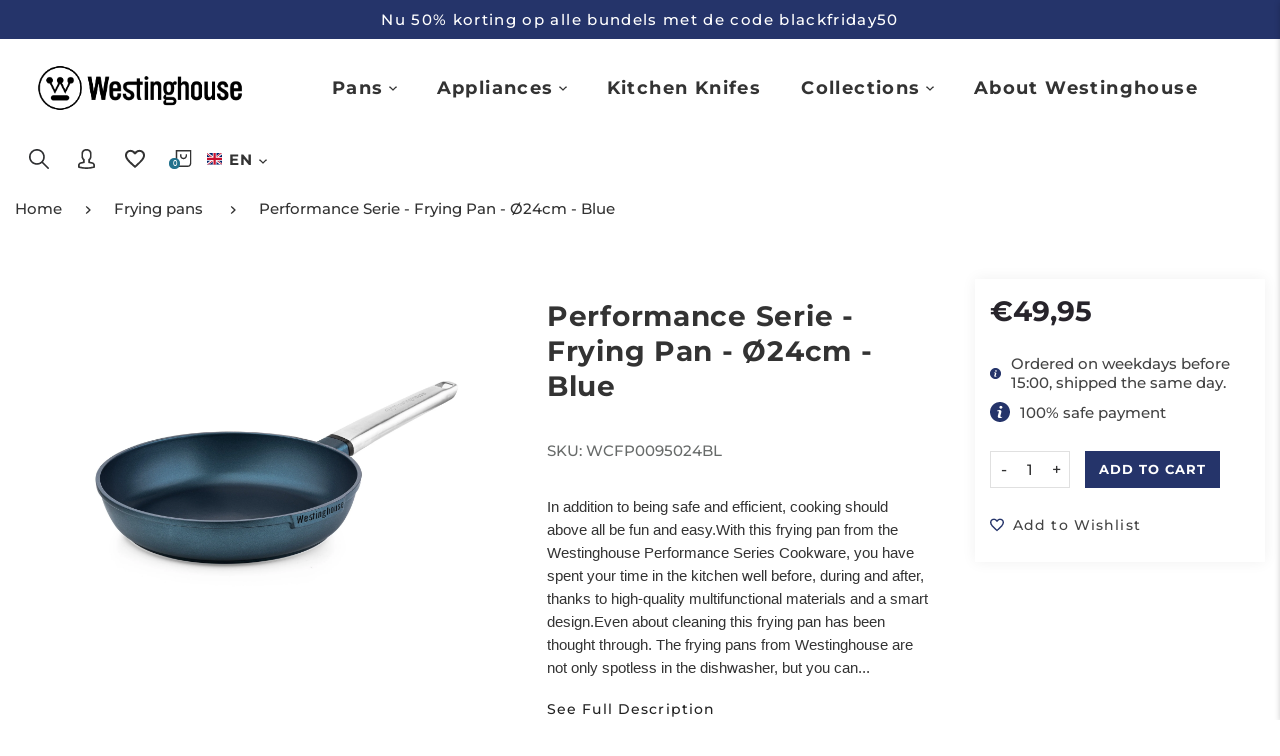

--- FILE ---
content_type: text/javascript
request_url: https://westinghousehomeware.eu/cdn/shop/t/9/assets/ets_mm_config.js?v=132737526415231660691698936734
body_size: 2296
content:
var ETS_MM_MENUS={fonts:[""],settings:{main_menu_item:{main_menu_font:"",main_menu_font_size:"14",main_menu_text:"#000000",main_menu_background:"",main_menu_text_hover:"#c72f2f",main_menu_background_hover:"",main_menu_separator:""},tab_menu:{tab_menu_font:"",tab_menu_font_size:"14",tab_menu_text:"#222222",tab_menu_background:"#ffffff",tab_menu_text_hover:"#c72f2f",tab_menu_background_hover:"#ffffff",tab_menu_separator:"#cccccc"},sub_menu:{submenu_menu_heading_font:"",submenu_menu_heading_font_size:"14",submenu_menu_text_font:"",submenu_text_font_size:"14",sub_menu_heading_text:"#222222",sub_menu_heading_bottom_line:"",sub_menu_heading_text_hover:"",sub_menu_text:"#222222",sub_menu_link:"",sub_menu_link_hover:"",sub_menu_background:"#ffffff"},product:{product_name_font:"",product_name_font_size:"14",product_price_font:"",product_selling_price_size:"13",product_old_price_size:"13",product_name_color:"",product_name_hover:"",product_selling_price_color:"",product_old_price_color:""},button:{text_color:"",text_hover_color:"",background_color:"",background_hover_color:""},menu_mobile:{background_header_color:"#000000"},transition:{menu:"DEFAULT",mobile:"default"},mobile:{title_menu:"Menu",title_back_btn:"Back"},menu_position:{value:"auto",select_menu:"",enter_id_class:"",enter_id_class_mobile:"",add_menu_toggle:!1,embeded_code:'<div class="ets_mm_embeddedcode"></div>'},sticky_menu:{enable_sticky:!0,hide_sticky:!0,center_item:!0},other_settings:{menu_height:"60",menu_width:"fixed",menu_width_fixed:"1200"},import_export:{import:"import",export:"export"}},menus:[{title:"Products",uppercase:!0,bold_title:!0,menu_link_type:"CUSTOM",custom_link:"#",link_in_new_tab:!1,menu_icon_font:!1,icon_font_field:"bars",icon_svg:'\n<svg width="1792" height="1792" viewBox="0 0 1792 1792" xmlns="http://www.w3.org/2000/svg"><path d="M1664 1344v128q0 26-19 45t-45 19h-1408q-26 0-45-19t-19-45v-128q0-26 19-45t45-19h1408q26 0 45 19t19 45zm0-512v128q0 26-19 45t-45 19h-1408q-26 0-45-19t-19-45v-128q0-26 19-45t45-19h1408q26 0 45 19t19 45zm0-512v128q0 26-19 45t-45 19h-1408q-26 0-45-19t-19-45v-128q0-26 19-45t45-19h1408q26 0 45 19t19 45z"/></svg>',menu_icon_image:!1,icon_image_field:"",enable_badge:!0,badge_text:"SALE",badge_background:"#12d0ff",badge_color:"#ffffff",background:!1,background_image:"",background_position:"center",background_size:"auto",submenu_alignment:"auto",sub_menu_width:"100",menu_direction:"0",columns:[{style:{fontFamily:""},column_size:"3",is_break:!1,blocks:[{title:"Flash sale!",menu_link_type:"BLOCK_IMAGE",html:{validate:!0,type:"block_html",html_content:"",show_countdown:!1,datetime_end_countdown:"2021-11-06 15:49",countdown_position:"BEFORE",countdown_type:"NORMAL",countdown_number_color:"#aa341f",countdown_box_color:"#aa341f",countdown_alignment:"center",translate_days:"Days",translate_hours:"Hours",translate_minutes:"Minutes",translate_seconds:"Seconds"},images:{validate:!0,type:"block_image",image_link:"",url:"https://i.ibb.co/SJpr0kQ/banner.webp"},collections:{validate:!0,type:"block_collections",collections:[]},pages:{validate:!0,type:"block_pages",pages:[]},blogs:{validate:!0,type:"block_blogs",blogs:[]},articles:{validate:!0,type:"block_articles",articles:[]},products:{validate:!0,type:"block_products",product_type:"SPECIFIC",collection_products:[]},contact_form:{validate:!0,type:"block_contact_form",contact_name:"Contact name",contact_email:"Contact email",contact_phone_number:"Contact phone number",contact_message:"Contact message",contact_submit:"Contact submit"},toggle_title:!0,uppercase:!1,bold_title:!0,enable_heading_divider:!1,title_link:""},{title:"Heading title",menu_link_type:"BLOCK_HTML",html:{validate:!0,type:"block_html",html_content:'<p style="text-align:center;">Up to 20% off!</p><p style="text-align:center;">Apply to all products on SUMMER collection</p>',show_countdown:!0,datetime_end_countdown:"2021-11-06 15:49",countdown_position:"AFTER",countdown_type:"FLIP",countdown_number_color:"#ffffff",countdown_box_color:"#de4151",translate_days:"Days",translate_hours:"Hours",translate_minutes:"Minutes",translate_seconds:" Seconds"},images:{validate:!0,type:"block_image",image_link:"",url:""},collections:{validate:!0,type:"block_collections",collections:[]},pages:{validate:!0,type:"block_pages",pages:[]},blogs:{validate:!0,type:"block_blogs",blogs:[]},articles:{validate:!0,type:"block_articles",articles:[]},products:{validate:!0,type:"block_products",product_type:"SPECIFIC",collection_products:[]},contact_form:{validate:!0,type:"block_contact_form",contact_name:"Contact name",contact_email:"Contact email",contact_phone_number:"Contact phone number",contact_message:"Contact message",contact_submit:"Contact submit"},toggle_title:!1,uppercase:!0,bold_title:!0,enable_heading_divider:!0,title_link:""},{title:"Heading title",menu_link_type:"BLOCK_HTML",html:{validate:!0,type:"block_html",countdown_number_color:"#a5a5a5",countdown_box_color:"#aa341f",html_content:"Lorem ipsum dolor sit amet, consectetur adipiscing elit, sed do eiusmod tempor incididunt ut labore et dolore magna aliqua.",datetime_end_countdown:"2021-11-05 16:00",countdown_position:"BEFORE",countdown_type:"NORMAL",countdown_alignment:"center",translate_days:"Days",translate_hours:"Hours",translate_minutes:"Minutes",translate_seconds:"Seconds"},images:{validate:!0,type:"block_image",image_link:"",url:""},collections:{validate:!0,type:"block_collections",collections:[]},pages:{validate:!0,type:"block_pages",pages:[]},blogs:{validate:!0,type:"block_blogs",blogs:[]},articles:{validate:!0,type:"block_articles",articles:[]},products:{validate:!0,type:"block_products",product_type:"SPECIFIC",collection_products:[]},contact_form:{validate:!0,type:"block_contact_form",contact_name:"Contact name",contact_email:"Contact email",contact_phone_number:"Contact phone number",contact_message:"Contact message",contact_submit:"Contact submit"},toggle_title:!0,uppercase:!0,bold_title:!0,enable_heading_divider:!0,title_link:""}]},{style:{fontFamily:""},column_size:"3",is_break:!1,blocks:[{title:"Heading title",menu_link_type:"BLOCK_COLLECTION",html:{validate:!0,type:"block_html",html_content:"Lorem ipsum dolor sit amet, consectetur adipiscing elit, sed do eiusmod tempor incididunt ut labore et dolore magna aliqua.",show_countdown:!1,datetime_end_countdown:"2021-11-06 15:49",countdown_position:"BEFORE",countdown_type:"NORMAL",countdown_number_color:"#aa341f",countdown_box_color:"#aa341f",countdown_alignment:"center",translate_days:"Days",translate_hours:"Hours",translate_minutes:"Minutes",translate_seconds:"Seconds"},images:{validate:!0,type:"block_image",image_link:"",url:""},collections:{validate:!0,type:"block_collections",collections:[{id:277181235350,handle:"accessoires",title:"Accessoires",updated_at:"2021-11-05T08:56:23+01:00",body_html:'<div class="container collection-description">\n<table width="100%" data-mce-fragment="1">\n<tbody data-mce-fragment="1">\n<tr data-mce-fragment="1">\n<td style="width: 33.33%;" data-mce-fragment="1" data-mce-style="width: 33.33%;">\n<div style="text-align: start;" data-mce-style="text-align: start;"><img src="https://cdn.shopify.com/s/files/1/0591/0927/7846/files/slide-3_160x160.jpg?v=1635867122" alt="" style="float: none;" width="100%" data-mce-src="https://cdn.shopify.com/s/files/1/0591/0927/7846/files/slide-3_160x160.jpg?v=1635867122" data-mce-style="float: none;"></div>\n<h2 style="text-align: start;" data-mce-style="text-align: start;">\n<meta charset="utf-8"> <span class="feature-list__item-title">Gezonde antiaanbaklaag</span>\n</h2>\n<div class="feature-list__item">\n<div class="feature-list__item-content u-height-100 u-flex u-flex-column">\n<div class="s-rich-text feature-list__item-text u-margin-bottom--sm">Gezond koken is makkelijk dankzij de<span>\xA0</span><strong>Thermolon keramische antiaanbaklaag</strong>. Die is volledig PFAS-vrij en zorgt ervoor dat je minder olie of boter nodig hebt.</div>\n</div>\n</div>\n</td>\n<td style="width: 33.33%;" data-mce-fragment="1" data-mce-style="width: 33.33%;">\n<h2 style="text-align: start;" data-mce-style="text-align: start;">\n<img src="https://cdn.shopify.com/s/files/1/0591/0927/7846/files/slide-1_240x240.jpg?v=1635858350" alt="" style="float: none;" width="100%" data-mce-src="https://cdn.shopify.com/s/files/1/0591/0927/7846/files/slide-1_240x240.jpg?v=1635858350" data-mce-style="float: none;"><meta charset="utf-8"> <span class="feature-list__item-title" data-mce-fragment="1">Makkelijk in gebruik</span>\n</h2>\n<div class="feature-list__item">\n<div class="feature-list__item-content u-height-100 u-flex u-flex-column">\n<div class="s-rich-text feature-list__item-text u-margin-bottom--sm">Deze collectie blinkt uit door het mooie<span>\xA0</span><strong>ergonomische design</strong>. De handgrepen zorgen voor een veilige grip en de naadloze binnenkant is supermakkelijk schoon te maken.</div>\n</div>\n</div>\n</td>\n<td style="width: 33.33%;" data-mce-fragment="1" data-mce-style="width: 33.33%;">\n<h2>\n<img width="100%" alt="" src="https://cdn.shopify.com/s/files/1/0591/0927/7846/files/slide-1_240x240.jpg?v=1635858350" style="float: none;" data-mce-style="float: none;" data-mce-src="https://cdn.shopify.com/s/files/1/0591/0927/7846/files/slide-1_240x240.jpg?v=1635858350"><meta charset="utf-8"> <span>\xA0</span><span class="feature-list__item-title" data-mce-fragment="1">Makkelijk in gebruik</span>\n</h2>\n<div class="feature-list__item">\n<div class="feature-list__item-content u-height-100 u-flex u-flex-column">\n<div class="s-rich-text feature-list__item-text u-margin-bottom--sm">Deze collectie blinkt uit door het mooie<span>\xA0</span><strong>ergonomische design</strong>. De handgrepen zorgen voor een veilige grip en de naadloze binnenkant is supermakkelijk schoon te maken.</div>\n</div>\n</div>\n<section class="o-section o-section--pd">\n<div class="o-container">\n<div class="o-grid u-flex-center u-flex-top u-padding-top--sm u-padding-bottom--lg">\n<div class="o-col-12 o-col-12--md">\n<div class="c-feature-list">\n<div class="feature-list__items">\n<div class="feature-list__item">\n<div class="feature-list__item-content u-height-100 u-flex u-flex-column"><br></div>\n</div>\n</div>\n</div>\n</div>\n</div>\n</div>\n</section>\n</td>\n</tr>\n</tbody>\n</table>\n<p>\xA0</p>\n<p>\xA0</p>\n<table width="100%">\n<tbody>\n<tr>\n<td style="width: 50%;"><img src="https://cdn.shopify.com/s/files/1/0591/0927/7846/files/Retro-Series-1_74c2838b-b763-41df-badb-9d6d00da8b68_480x480.jpg?v=1635856907" alt="" data-mce-src="https://cdn.shopify.com/s/files/1/0591/0927/7846/files/Retro-Series-1_74c2838b-b763-41df-badb-9d6d00da8b68_480x480.jpg?v=1635856907"></td>\n<td style="width: 50%;">\n<p>\xA0<meta charset="utf-8"></p>\n<h2 class="media-text-row__title">De voordelen</h2>\n<div class="s-rich-text">\n<h4><strong>Niet schadelijk</strong></h4>\n<p>Een gezonde Thermolon keramische antiaanbaklaag, die volledig PFAS-vrij is en geen schadelijke chemische stoffen bevat. Dat is onze belofte aan jou!</p>\n<p>\xA0</p>\n<h4><strong>Bakt niet aan</strong></h4>\n<p>Onze keramische antiaanbaklaag is superglad. Je hebt minder olie of boter nodig en hoeft achteraf niet te schrobben. Gezond, snel en makkelijk!</p>\n<p>\xA0</p>\n<h4><strong>Beter voor het milieu</strong></h4>\n<p>Wij geven om onze planeet. Daarom stoten we bij de productie van onze Thermolon keramische antiaanbaklaag 60% minder CO2 uit in vergelijking met de productie van traditionele antiaanbaklagen.</p>\n</div>\n</td>\n</tr>\n</tbody>\n</table>\n</div>',published_at:"2021-09-09T12:08:41+02:00",sort_order:"best-selling",template_suffix:"",published_scope:"web",admin_graphql_api_id:"gid://shopify/Collection/277181235350",image:{created_at:"2021-09-09T12:08:40+02:00",alt:null,width:1250,height:1250,src:"https://cdn.shopify.com/s/files/1/0591/0927/7846/collections/WCCC0009L32MBB_Westinghouse_Low_Casserole_3_25.jpg?v=1631182121"},mm_type:"custom_collections",label:"Accessoires",value:"accessoires"},{id:277180776598,handle:"keuken-apparatuur",title:"Keuken apparatuur",updated_at:"2021-09-21T11:25:27+02:00",body_html:"",published_at:"2021-09-09T12:05:47+02:00",sort_order:"best-selling",template_suffix:"",published_scope:"web",admin_graphql_api_id:"gid://shopify/Collection/277180776598",image:{created_at:"2021-09-09T12:05:46+02:00",alt:null,width:2064,height:1376,src:"https://cdn.shopify.com/s/files/1/0591/0927/7846/collections/Westinghouse_Kitchen-441_25.jpg?v=1631181946"},mm_type:"custom_collections",label:"Keuken apparatuur",value:"keuken-apparatuur"}]},pages:{validate:!0,type:"block_pages",pages:[]},blogs:{validate:!0,type:"block_blogs",blogs:[]},articles:{validate:!0,type:"block_articles",articles:[]},products:{validate:!0,type:"block_products",product_type:"SPECIFIC",collection_products:[{title:"Product sample 1",handle:"product-sample-1",price:"215.00",compare_at_price:"230.00",id:"11034532",image:"https://i.ibb.co/PDgPG7X/1.webp",product_id:"11034532",variant_id:"10455345"},{title:"Product sample 2",handle:"product-sample-2",price:"75.00",compare_at_price:"80.50",id:"11034532",image:"https://i.ibb.co/0DkWVPf/2.webp",product_id:"11034532",variant_id:"10455345"},{title:"Product sample 3",handle:"product-sample-3",price:"200.00",compare_at_price:"220.50",id:"11034532",image:"https://i.ibb.co/qsKLWWM/3.webp",product_id:"11034532",variant_id:"10455345"},{title:"Product sample 4",handle:"product-sample-4",price:"90.00",compare_at_price:"98.50",id:"11034532",image:"https://i.ibb.co/9yTbk2v/4.webp",product_id:"11034532",variant_id:"10455345"}]},contact_form:{validate:!0,type:"block_contact_form",contact_name:"Contact name",contact_email:"Contact email",contact_phone_number:"Contact phone number",contact_message:"Contact message",contact_submit:"Contact submit"},toggle_title:!1,uppercase:!0,bold_title:!0,enable_heading_divider:!0,title_link:""}]},{style:{fontFamily:""},column_size:"3",is_break:!1,blocks:[{title:"Heading title",menu_link_type:"BLOCK_PRODUCT",html:{validate:!0,type:"block_html",html_content:"Lorem ipsum dolor sit amet, consectetur adipiscing elit, sed do eiusmod tempor incididunt ut labore et dolore magna aliqua.",show_countdown:!1,datetime_end_countdown:"2021-11-06 15:49",countdown_position:"BEFORE",countdown_type:"NORMAL",countdown_number_color:"#aa341f",countdown_box_color:"#aa341f"},images:{validate:!0,type:"block_image",image_link:"",url:""},collections:{validate:!0,type:"block_collections",collections:[]},pages:{validate:!0,type:"block_pages",pages:[]},blogs:{validate:!0,type:"block_blogs",blogs:[]},articles:{validate:!0,type:"block_articles",articles:[]},products:{validate:!0,type:"block_products",product_type:"SPECIFIC",collection_products:[{title:"Product sample 5",handle:"product-sample-5",price:"77.50",compare_at_price:"81.50",id:"11034532",image:"https://i.ibb.co/XDq55Qt/5.webp",product_id:"11034532",variant_id:"10455345"},{title:"Product sample 6",handle:"product-sample-6",price:"60.00",compare_at_price:"66.50",id:"11034532",image:"https://i.ibb.co/VqFwpcv/6.webp",product_id:"11034532",variant_id:"10455345"},{title:"Product sample 7",handle:"product-sample-7",price:"115.00",compare_at_price:"130.00",id:"11034532",image:"https://i.ibb.co/zRrbMjc/7.webp",product_id:"11034532",variant_id:"10455345"},{title:"Product sample 8",handle:"product-sample-8",price:"70.00",compare_at_price:"82.00",id:"11034532",image:"https://i.ibb.co/GnKywY1/8.webp",product_id:"11034532",variant_id:"10455345"}]},contact_form:{validate:!0,type:"block_contact_form",contact_name:"Contact name",contact_email:"Contact email",contact_phone_number:"Contact phone number",contact_message:"Contact message",contact_submit:"Contact submit"},toggle_title:!1,uppercase:!0,bold_title:!0,enable_heading_divider:!0,title_link:""}]},{style:{fontFamily:""},column_size:"3",is_break:!1,blocks:[{title:"Heading title",menu_link_type:"BLOCK_PRODUCT",html:{validate:!0,type:"block_html",html_content:"Lorem ipsum dolor sit amet, consectetur adipiscing elit, sed do eiusmod tempor incididunt ut labore et dolore magna aliqua.",show_countdown:!1,datetime_end_countdown:"2021-11-06 15:49",countdown_position:"BEFORE",countdown_type:"NORMAL",countdown_number_color:"#aa341f",countdown_box_color:"#aa341f"},images:{validate:!0,type:"block_image",image_link:"",url:""},collections:{validate:!0,type:"block_collections",collections:[]},pages:{validate:!0,type:"block_pages",pages:[]},blogs:{validate:!0,type:"block_blogs",blogs:[]},articles:{validate:!0,type:"block_articles",articles:[]},products:{validate:!0,type:"block_products",product_type:"SPECIFIC",collection_products:[{title:"Product sample 9",handle:"product-sample-9",price:"95.00",compare_at_price:"100.00",id:"11034532",image:"https://i.ibb.co/pKCTCxZ/9.webp",product_id:"11034532",variant_id:"10455345"},{title:"Product sample 10",handle:"product-sample-10",price:"105.00",compare_at_price:"118.00",id:"11034532",image:"https://i.ibb.co/6YjqrkZ/10.webp",product_id:"11034532",variant_id:"10455345"},{title:"Product sample 11",handle:"product-sample-11",price:"69.50",compare_at_price:"78.50",id:"11034532",image:"https://i.ibb.co/L6rSFQc/11.webp",product_id:"11034532",variant_id:"10455345"},{title:"Product sample 12",handle:"product-sample-12",price:"55.00",compare_at_price:"65.00",id:"11034532",image:"https://i.ibb.co/D9KC6Kx/12.webp",product_id:"11034532",variant_id:"10455345"}]},contact_form:{validate:!0,type:"block_contact_form",contact_name:"Contact name",contact_email:"Contact email",contact_phone_number:"Contact phone number",contact_message:"Contact message",contact_submit:"Contact submit"},toggle_title:!1,uppercase:!0,bold_title:!0,enable_heading_divider:!0,title_link:""}]}]}],enable_menu:!1},ETS_MM_ENABLE=0;
//# sourceMappingURL=/cdn/shop/t/9/assets/ets_mm_config.js.map?v=132737526415231660691698936734


--- FILE ---
content_type: text/javascript
request_url: https://westinghousehomeware.eu/cdn/shop/t/9/assets/theme.min.js?v=134213913319159192201698936734
body_size: 25206
content:
'use strict';
vndTheme.currentTags = [];
vndTheme.events = {};
vndTheme.stk_el = {};
vndTheme.ctc_agreed = false;
vndTheme.magnificPopup = $.magnificPopup;
Shopify.queryParams = {};

function floatToString(t,e){var o=t.toFixed(e).toString();return o.match(/^\.\d+/)?"0"+o:o}"undefined"==typeof window.Shopify&&(window.Shopify={}),Shopify.each=function(t,e){for(var o=0;o<t.length;o++)e(t[o],o)},Shopify.map=function(t,e){for(var o=[],i=0;i<t.length;i++)o.push(e(t[i],i));return o},Shopify.arrayIncludes=function(t,e){for(var o=0;o<t.length;o++)if(t[o]==e)return!0;return!1},Shopify.uniq=function(t){for(var e=[],o=0;o<t.length;o++)Shopify.arrayIncludes(e,t[o])||e.push(t[o]);return e},Shopify.isDefined=function(t){return void 0!==t},Shopify.getClass=function(t){return Object.prototype.toString.call(t).slice(8,-1)},Shopify.extend=function(t,e){function o(){}o.prototype=e.prototype,t.prototype=new o,(t.prototype.constructor=t).baseConstructor=e,t.superClass=e.prototype},Shopify.locationSearch=function(){return window.location.search},Shopify.locationHash=function(){return window.location.hash},Shopify.replaceState=function(t){window.history.replaceState({},document.title,t)},Shopify.urlParam=function(t){var e=RegExp("[?&]"+t+"=([^&#]*)").exec(Shopify.locationSearch());return e&&decodeURIComponent(e[1].replace(/\+/g," "))},Shopify.newState=function(t,e){return(Shopify.urlParam(t)?Shopify.locationSearch().replace(RegExp("("+t+"=)[^&#]+"),"$1"+e):""===Shopify.locationSearch()?"?"+t+"="+e:Shopify.locationSearch()+"&"+t+"="+e)+Shopify.locationHash()},Shopify.setParam=function(t,e){Shopify.replaceState(Shopify.newState(t,e))},Shopify.Product=function(t){Shopify.isDefined(t)&&this.update(t)},Shopify.Product.prototype.update=function(t){for(let property in t)this[property]=t[property]},Shopify.Product.prototype.optionNames=function(){return"Array"==Shopify.getClass(this.options)?this.options:[]},Shopify.Product.prototype.optionValues=function(o){if(!Shopify.isDefined(this.variants))return null;var t=Shopify.map(this.variants,function(t){var e="option"+(o+1);return t[e]==undefined?null:t[e]});return null==t[0]?null:Shopify.uniq(t)},Shopify.Product.prototype.getVariant=function(i){var r=null;return i.length!=this.options.length||Shopify.each(this.variants,function(t){for(var e=!0,o=0;o<i.length;o++){t["option"+(o+1)]!=i[o]&&(e=!1)}1!=e||(r=t)}),r},Shopify.Product.prototype.getVariantById=function(t){for(var e=0;e<this.variants.length;e++){var o=this.variants[e];if(t==o.id)return o}return null},Shopify.money_format="${{amount}}",Shopify.formatMoney=function(t,e){function n(t,e){return void 0===t?e:t}function o(t,e,o,i){if(e=n(e,2),o=n(o,","),i=n(i,"."),isNaN(t)||null==t)return 0;var r=(t=(t/100).toFixed(e)).split(".");return r[0].replace(/(\d)(?=(\d\d\d)+(?!\d))/g,"$1"+o)+(r[1]?i+r[1]:"")}"string"==typeof t&&(t=t.replace(".",""));var i="",r=/\{\{\s*(\w+)\s*\}\}/,a=e||this.money_format;switch(a.match(r)[1]){case"amount":i=o(t,2);break;case"amount_no_decimals":i=o(t,0);break;case"amount_with_comma_separator":i=o(t,2,".",",");break;case"amount_with_space_separator":i=o(t,2," ",",");break;case"amount_with_period_and_space_separator":i=o(t,2," ",".");break;case"amount_no_decimals_with_comma_separator":i=o(t,0,".",",");break;case"amount_no_decimals_with_space_separator":i=o(t,0," ");break;case"amount_with_apostrophe_separator":i=o(t,2,"'",".")}return a.replace(r,i)},Shopify.OptionSelectors=function(t,e){return this.selectorDivClass="selector-wrapper",this.selectorClass="single-option-selector",this.variantIdFieldIdSuffix="-variant-id",this.variantIdField=null,this.historyState=null,this.selectors=[],this.domIdPrefix=t,this.product=new Shopify.Product(e.product),this.onVariantSelected=Shopify.isDefined(e.onVariantSelected)?e.onVariantSelected:function(){},this.replaceSelector(t),this.initDropdown(),e.enableHistoryState&&(this.historyState=new Shopify.OptionSelectors.HistoryState(this)),!0},Shopify.OptionSelectors.prototype.initDropdown=function(){var t={initialLoad:!0};if(!this.selectVariantFromDropdown(t)){var e=this;setTimeout(function(){e.selectVariantFromParams(t)||e.fireOnChangeForFirstDropdown.call(e,t)})}},Shopify.OptionSelectors.prototype.fireOnChangeForFirstDropdown=function(t){this.selectors[0].element.onchange(t)},Shopify.OptionSelectors.prototype.selectVariantFromParamsOrDropdown=function(t){this.selectVariantFromParams(t)||this.selectVariantFromDropdown(t)},Shopify.OptionSelectors.prototype.replaceSelector=function(t){var e=document.getElementById(t),o=e.parentNode;Shopify.each(this.buildSelectors(),function(t){o.insertBefore(t,e)}),e.style.display="none",this.variantIdField=e},Shopify.OptionSelectors.prototype.selectVariantFromDropdown=function(t){var e=document.getElementById(this.domIdPrefix).querySelector("[selected]");if(e||(e=document.getElementById(this.domIdPrefix).querySelector('[selected="selected"]')),!e)return!1;var o=e.value;return this.selectVariant(o,t)},Shopify.OptionSelectors.prototype.selectVariantFromParams=function(t){var e=Shopify.urlParam("variant");return this.selectVariant(e,t)},Shopify.OptionSelectors.prototype.selectVariant=function(t,e){var o=this.product.getVariantById(t);if(null==o)return!1;for(var i=0;i<this.selectors.length;i++){var r=this.selectors[i].element,n=o[r.getAttribute("data-option")];null!=n&&this.optionExistInSelect(r,n)&&(r.value=n)}return"undefined"!=typeof jQuery?jQuery(this.selectors[0].element).trigger("change",e):this.selectors[0].element.onchange(e),!0},Shopify.OptionSelectors.prototype.optionExistInSelect=function(t,e){for(var o=0;o<t.options.length;o++)if(t.options[o].value==e)return!0},Shopify.OptionSelectors.prototype.insertSelectors=function(t,e){Shopify.isDefined(e)&&this.setMessageElement(e),this.domIdPrefix="product-"+this.product.id+"-variant-selector";var o=document.getElementById(t);Shopify.each(this.buildSelectors(),function(t){o.appendChild(t)})},Shopify.OptionSelectors.prototype.buildSelectors=function(){for(var t=0;t<this.product.optionNames().length;t++){var e=new Shopify.SingleOptionSelector(this,t,this.product.optionNames()[t],this.product.optionValues(t));e.element.disabled=!1,this.selectors.push(e)}var i=this.selectorDivClass,r=this.product.optionNames();return Shopify.map(this.selectors,function(t){var e=document.createElement("div");if(e.setAttribute("class",i),1<r.length){var o=document.createElement("label");o.htmlFor=t.element.id,o.innerHTML=t.name,e.appendChild(o)}return e.appendChild(t.element),e})},Shopify.OptionSelectors.prototype.selectedValues=function(){for(var t=[],e=0;e<this.selectors.length;e++){var o=this.selectors[e].element.value;t.push(o)}return t},Shopify.OptionSelectors.prototype.updateSelectors=function(t,e){var o=this.selectedValues(),i=this.product.getVariant(o);i?(this.variantIdField.disabled=!1,this.variantIdField.value=i.id):this.variantIdField.disabled=!0,this.onVariantSelected(i,this,e),null!=this.historyState&&this.historyState.onVariantChange(i,this,e)},Shopify.OptionSelectorsFromDOM=function(t,e){var o=e.optionNames||[],i=e.priceFieldExists||!0,r=e.delimiter||"/",n=this.createProductFromSelector(t,o,i,r);e.product=n,Shopify.OptionSelectorsFromDOM.baseConstructor.call(this,t,e)},Shopify.extend(Shopify.OptionSelectorsFromDOM,Shopify.OptionSelectors),Shopify.OptionSelectorsFromDOM.prototype.createProductFromSelector=function(t,n,a,s){if(!Shopify.isDefined(a))a=!0;if(!Shopify.isDefined(s))s="/";var e=document.getElementById(t),o=e.childNodes,p=(e.parentNode,n.length),l=[];Shopify.each(o,function(t){if(1==t.nodeType&&"option"==t.tagName.toLowerCase()){var e=t.innerHTML.split(new RegExp("\\s*\\"+s+"\\s*"));0==n.length&&(p=e.length-(a?1:0));var o=e.slice(0,p),i=a?e[p]:"",r=(t.getAttribute("value"),{available:!t.disabled,id:parseFloat(t.value),price:i,option1:o[0],option2:o[1],option3:o[2]});l.push(r)}});var i={variants:l};if(0==n.length){i.options=[];for(var r=0;r<p;r++)i.options[r]="option "+(r+1)}else i.options=n;return i},Shopify.SingleOptionSelector=function(o,i,t,e){this.multiSelector=o,this.values=e,this.index=i,this.name=t,this.element=document.createElement("select");for(var r=0;r<e.length;r++){var n=document.createElement("option");n.value=e[r],n.innerHTML=e[r],this.element.appendChild(n)}return this.element.setAttribute("class",this.multiSelector.selectorClass),this.element.setAttribute("data-option","option"+(i+1)),this.element.id=o.domIdPrefix+"-option-"+i,this.element.onchange=function(t,e){e=e||{},o.updateSelectors(i,e)},!0},Shopify.Image={preload:function(t,e){for(var o=0;o<t.length;o++){var i=t[o];this.loadImage(this.getSizedImageUrl(i,e))}},loadImage:function(t){(new Image).src=t},switchImage:function(t,e,o){if(t&&e){var i=this.imageSize(e.src),r=this.getSizedImageUrl(t.src,i);o?o(r,t,e):e.src=r}},imageSize:function(t){var e=t.match(/.+_((?:pico|icon|thumb|small|compact|medium|large|grande)|\d{1,4}x\d{0,4}|x\d{1,4})[_\.@]/);return null!==e?e[1]:null},getSizedImageUrl:function(t,e){if(null==e)return t;if("master"==e)return this.removeProtocol(t);var o=t.match(/\.(jpg|jpeg|gif|png|bmp|bitmap|tiff|tif)(\?v=\d+)?$/i);if(null==o)return null;var i=t.split(o[0]),r=o[0];return this.removeProtocol(i[0]+"_"+e+r)},removeProtocol:function(t){return t.replace(/http(s)?:/,"")}},Shopify.OptionSelectors.HistoryState=function(t){this.browserSupports()&&this.register(t)},Shopify.OptionSelectors.HistoryState.prototype.register=function(t){window.addEventListener("popstate",function(){t.selectVariantFromParamsOrDropdown({popStateCall:!0})})},Shopify.OptionSelectors.HistoryState.prototype.onVariantChange=function(t,e,o){this.browserSupports()&&(!t||o.initialLoad||o.popStateCall||Shopify.setParam("variant",t.id))},Shopify.OptionSelectors.HistoryState.prototype.browserSupports=function(){return window.history&&window.history.replaceState};

///////////////////////////////////
//        Define Sections        //
///////////////////////////////////

// Topbar and Header
var vndTopbar = {
  onLoad(container) {
    if ( container.classList.contains('initialized') ) {
      return;
    }

    container.classList.add('initialized');

    vndHeader.initCartTouch(container);
    setTimeout(() => {
      vndHeader.initLanguageSwitcher(container);
    }, 350);

    const popups = new vndTheme.Popups(container),
          dropdowns = new vndTheme.Dropdowns(container);
  },

  onSelect(evt) {
    vndHlp.updateCpWsCt(evt.target);
  }
}

var vndHeader = {
  stkHd: null, // Sticky Header
  container: null,

  initStickyHeader: function() {
    if ((typeof Waypoint == 'undefined') || (typeof Waypoint.Sticky == 'undefined')) {
      return;
    }

    const $header = document.querySelector("#shopify-section-header .header");
    const $mobile_header = document.querySelector('.header-mobile.sticky-mobile-enable');

    if (vndHlp.isPhone() && $mobile_header) {
      this.stkHd = new Waypoint.Sticky({
        element: $mobile_header,
        stuckClass: "sticky-active",
        offset: -380
      });
    } else if ( ($header.classList.contains('sticky-enable') && !vndHlp.isMobile()) ||
         ($header.classList.contains('sticky-mobile-enable') && vndHlp.isMobile()) ) {
      this.stkHd = new Waypoint.Sticky({
        element: $header,
        stuckClass: "sticky-active",
        offset: -160
      });
    }
  },

  // Adjust if child menu overflows window
  initMenuPosition: function(onresize) {
    if(vndHeader.container.id != "shopify-section-header") {
      return;
    }
    const nodelist = document.getElementById("shopify-section-header").querySelectorAll('.vnd-desk-menu .dropdown-classic, .vnd-desk-menu .dropdown-classic .menu-grandchild');
    const megalist = document.getElementById("shopify-section-header").querySelectorAll('.vnd-desk-menu .sub-menu.boxed');

    // if ( vndHlp.isMobile() ) {
    //   if ( onresize ) {
    //     for ( let i = 0; i < nodelist.length; i++ ) {
    //       const menu = nodelist.item(i);
    //       menu.classList.remove('pos-right');
    //     }

    //     for ( let i = 0; i < megalist.length; i++ ) {
    //       const menu = megalist.item(i);
    //       menu.classList.remove('pos-right');
    //     }
    //   } else {
    //     return;
    //   }
    // }

    const limit = window.innerWidth;
    for ( let i = 0; i < nodelist.length; i++ ) {
      const menu = nodelist.item(i),
            ln = menu.getBoundingClientRect().right + 50;

      if ( ln > limit ) {
        menu.closest('.header-menu-item').classList.add('position-relative');
        menu.classList.add('pos-right');
      }
    }

    for ( let i = 0; i < megalist.length; i++ ) {
      const menu = megalist.item(i),
            ln = menu.getBoundingClientRect().right + 50;

      if ( ln > limit ) {
        menu.style.right = (ln - limit) / 2 + 'px';
      }
    }
  },

  initLanguageSwitcher: function(container) {
    const $lang = $(container).find(".language-wrapper"),
          $mb_sch_btn = container.querySelector('.header-search__mobile-button'),
          $sch_btn = container.querySelector('button.search-button'),
          $sch_form = container.querySelector('.search-form'),
          $sch_ctn = container.querySelector('.search-input-container');

    if ($sch_ctn && window.getComputedStyle($sch_ctn).position == 'absolute') {
      var bounds = $sch_ctn.getBoundingClientRect();
      if (bounds.left < 0) {
        $sch_ctn.style.left = '0';
        $sch_ctn.style.right = 'auto';
      } else if (bounds.right > document.body.offsetWidth) {
        $sch_ctn.style.left = 'auto';
        $sch_ctn.style.right = '0';
      }
    }

    if ($mb_sch_btn) {
      $mb_sch_btn.onclick = function(e) {
        e.preventDefault();
        e.stopPropagation();
        $sch_form.classList.add('js-hover');
      }
    }

    if ( $sch_btn && vndHlp.isTchDvc() ) {
      $sch_btn.ontouchstart = function(e) {
        if ( !$sch_form.classList.contains('js-hover') ) {
          if ( e.cancelable ) {
            e.preventDefault();
            e.stopPropagation();
          }
          $sch_form.classList.add('js-hover');
        }
      };
    }

    if ( ($(".weglot-container").length < 1) || ($lang.length < 1) ) {
      return;
    }

    var $weglot = $(".weglot-container").detach();
    $weglot.find('ul').addClass('dropdown-items__picker');
    $lang.append($weglot);
    $weglot.show();
  },

  initCartTouch: function(container) {
    const $cart_dropdown = document.body.querySelector('.cart-dropdown'),
          $cart_icon = container.querySelector('.icon-cart');

    if (!$cart_dropdown || !$cart_icon) {
      return;
    }

    if (!$cart_dropdown.classList.contains('moved') && vndTheme.stt.ajx_crt_eft == 'sidebar') {
      document.body.appendChild($cart_dropdown);
      $cart_dropdown.classList.add('moved');
    }

    document.body.querySelectorAll('.cart-dropdown').forEach(($cd, index) => {
      if (!$cd.classList.contains('moved') && $cd.classList.contains('sidebar')) {
        $cd.remove();
      }
    });

    if (vndTheme.stt.ajx_crt_eft == 'sidebar') {
      $cart_icon.onclick = function(e) {
        e.preventDefault();
        document.dispatchEvent(
          new CustomEvent('vnd_ajx:crt:success', {
            bubbles: true,
            cancelable: true
          })
        );
      }
    } else {

      if ( !vndHlp.isTchDvc() ) {
        return;
      }

      $cart_icon.ontouchstart = function(e) {
        if ( e.cancelable ) {
          e.preventDefault();
        }
        if (!e.currentTarget.nextElementSibling) {
          e.currentTarget.parentElement.appendChild($cart_dropdown);
        }
        $($cart_dropdown).toggleClass('active');
      };

      $(window).on('click touchstart', function(e) {
        if ( $('.cart-dropdown.active').length
          && !$(e.target).hasClass('cart-wrapper')
          && !$(e.target).parents('.cart-wrapper').length ) {
            $('.cart-dropdown.active').removeClass('active');
          }
      });
    }
  },

  onLoad: function(container) {
    if ( container.classList.contains('initialized') ) {
      return;
    }

    vndHeader.container = container;
    container.classList.add('initialized');

    vndHeader.initCartTouch(container);
    vndHeader.initStickyHeader();
    vndHeader.initMenuPosition(false);

    const popups = new vndTheme.Popups(container),
          dropdowns = new vndTheme.Dropdowns(container);

    setTimeout(() => {
      vndHeader.initLanguageSwitcher(container);
    }, 350);
  },

  onUnload: function(evt) {
    this.stkHd && this.stkHd.destroy();
  },

  onSelect(evt) {
    vndHlp.updateCpWsCt(evt.target);
    const popups = new vndTheme.Popups(evt.target),
          dropdowns = new vndTheme.Dropdowns(evt.target);
  },

  onBlkSelect(evt) {
    $(evt.target).parents('.header-menu-item').addClass('js-hover');
  },

  onBlkDeselect(evt) {
    $(evt.target).parents('.header-menu-item').removeClass('js-hover');
  }
}

// Mobile Header
var vndMbHd = {
  onLoad(container) {
    vndHeader.initCartTouch(container);
    vndHeader.initLanguageSwitcher(container);
    const popups = new vndTheme.Popups(container),
          dropdowns = new vndTheme.Dropdowns(container);
  }
}

// slideshow with flickity
var slideShow = {
  onLoad($container) {
    var $sliders = $container.getElementsByClassName('flickity-carousel');
    if ( $sliders.length == 0 ) {
      return;
    }

    initIframes($container);

    for (let i = 0; i < $sliders.length; i++) {
      const $slider = $sliders[i];

      const hasMultipleCells = $slider.querySelectorAll('.slide-item').length > 1;
      const auto_play = $slider.dataset.auto > 0 ? $slider.dataset.auto*1000 : false;
      const wrap_around = $slider.dataset.wraparound == 'true';
      const pause_on_hover = $slider.dataset.pausehover == 'true';
      let show_nav = $slider.dataset.nav == 'true';
      let show_dots = $slider.dataset.dots == 'true';

      if ( !hasMultipleCells ) {
        show_nav = false;
        show_dots = false;
      }

      // check expansion option
      if ($slider.classList.contains('with-categories-menu')) {

        if (!vndHlp.isPhone()) {
          const $parent = $slider.parentElement,
                $acc_wr = $slider.nextElementSibling,
                scroll_width = vndTheme.scroll_width;

          let sw,
              prev_width;

          if ($parent.previousElementSibling) {
            prev_width = $parent.previousElementSibling.offsetWidth;
            sw = $parent.parentElement.offsetWidth - prev_width;
          } else {
            sw = $parent.parentElement.offsetWidth;
            prev_width = 0;
          }

          $acc_wr.style.width = sw + 'px';
          if ($parent.classList.contains('expand-te')) {
            $parent.style.width = (window.innerWidth - $parent.parentElement.offsetWidth - scroll_width ) / 2 + sw + 'px';
            $parent.style.minWidth = $parent.style.width;
            const $slides = $slider.getElementsByClassName('slide-item');
            Array.from($slides).forEach(($sl) => {
              $sl.style.width = sw + 'px';
            });
          } else {
            $parent.style.width = sw + 'px';
          }
        }
      }

      if ( !$slider.classList.contains('flickity-enabled') ) {

        $($slider).flickity({
          adaptiveHeight: true,
          wrapAround: wrap_around,
          autoPlay: auto_play,
          pauseAutoPlayOnHover: pause_on_hover,
          prevNextButtons: show_nav,
          cellAlign: 'left',
          pageDots: show_dots,
          imagesLoaded: true,
          lazyLoad: 2,
          on: {
            select: function (index) {
              const flkty = this;
              const v_e = flkty.selectedElement.querySelector('video');
              if (v_e) {
                const playWholeVideo = flkty.selectedElement.querySelector('.video-wrap').dataset.wholeplay;
                if ( playWholeVideo == 'true' && flkty.slides.length > 1 ) {
                  flkty.stopPlayer();
                  v_e.loop = false;
                  v_e.onended = function (e, i) {
                    flkty.next();
                  }
                }
              };
            },
            change: function (index) {
              const flkty = this;
              if ( flkty.slides.length > 1 ) {
                const previousIndex = index === 0 ? flkty.slides.length - 1 : index - 1,
                      previousElement = flkty.slides[previousIndex].getCellElements(),
                      nextElement = flkty.selectedElement,
                      v_e = nextElement.querySelector('video');

                if (v_e) {
                  const playWholeVideo = nextElement.querySelector('.video-wrap').dataset.wholeplay,
                        prev_video = previousElement[0].querySelector('video');
                  if (prev_video) {
                    prev_video.pause();
                  }

                  if ( playWholeVideo == 'true' ) {
                    flkty.stopPlayer();
                    v_e.loop = false;
                    v_e.onended = function () {
                      flkty.next();
                    }
                  }
                  v_e.muted = false;
                  v_e.play();
                };
              }
            },
            ready: function() {
              if ( this.element.classList.contains('with-categories-menu') ) {
                const $nc = this.element.nextElementSibling;
                if (this.prevButton) {
                  $nc.appendChild(this.prevButton.element);
                  $nc.appendChild(this.nextButton.element);
                }
                if (this.pageDots) {
                  $nc.appendChild(this.pageDots.holder);
                }
              }
            }
          }
        });
      }
    };
  },

  onBlkSelect(evt) {
    const crs = $(evt.target).closest('.flickity-carousel');
    let index = $(evt.target).index();

    if (!evt.target.classList.contains('slide-item')) {
      index = $(evt.target).closest('.slide-item').index();
    }

    crs.flickity( 'select', index );
    crs.flickity( 'pausePlayer' );
  },

  onBlkDeselect(evt) {
    const crs = $(evt.target).closest('.flickity-carousel');
    crs.flickity( 'unpausePlayer' );
  },

  onResize(container) {
    const sliders = $(container).find('.flickity-carousel');
    sliders.each( function() {
      const slider = $(this);
      slider.flickity('resize');
    });
  },

  onUnload(container) {
    const sliders = $(container).find('.flickity-carousel');
    sliders.each( function() {
      const slider = $(this);
      slider.flickity('destroy');
    });
  }
}

// Parallax Lookbook Section (with slideshow)
var parallaxLookbook = {
  calcLookbookSpots: (left, viewWidth, viewHeight, viewRatio, imgRatio) => {
    var viewRatio = viewHeight / viewWidth;
    var backImgWidth = viewWidth;

    if ( viewRatio > imgRatio ) {
      backImgWidth = viewHeight / imgRatio;
    }
    return `${ 50 + (left - 50) * backImgWidth / viewWidth }%`
  },

  calcTransformValue(pageTop, windowHeight, sectionTop, sectionHeight) {
    return 0 - sectionHeight * 0.3 / windowHeight * (sectionTop - pageTop);
  },

  isInView(container) {
    const bounding = container.getBoundingClientRect(),
          out = {};

    out.top = bounding.top < 0;
    out.bottom = bounding.bottom > (window.innerHeight || document.documentElement.clientHeight);
    out.any = out.top || out.bottom;
    out.all = out.top && out.bottom;
    const inview =
      ( bounding.top >= 0 && bounding.top <= (window.innerHeight || document.documentElement.clientHeight)) ||
      ( bounding.bottom >= 0 && bounding.bottom <= (window.innerHeight || document.documentElement.clientHeight));

    return inview || out.all
  },

  calcBgPos(container) {
    var windowHeight = $(window).innerHeight();
    var pageTop = $(window).scrollTop();
    var sectionHeight = $(container).outerHeight();
    var sectionTop = $(container).offset().top;

    var transformHeight = parallaxLookbook.calcTransformValue(pageTop, windowHeight, sectionTop, sectionHeight);
    var parallaxHeight = sectionHeight * 1.3;

    $(container).find('.image-container').css({ 'height': parallaxHeight, 'transform': `translate3d(0px,${transformHeight}px, 0px`, "-webkit-backface-visibility": "hidden" });

    $(window).on('scroll', function() {
      pageTop = $(window).scrollTop();

      if (parallaxLookbook.isInView(container)) {
        transformHeight = parallaxLookbook.calcTransformValue(pageTop, windowHeight, sectionTop, sectionHeight);
        parallaxHeight = sectionHeight * 1.3;

        $(container).find('.image-container').css({ 'transform': `translate3d(0px,${transformHeight}px, 0px` });
        $(container).find('.lookbook-spot').css({ 'transform': `translate3d(0px,${transformHeight}px, 0px`, "-webkit-backface-visibility": "hidden" });
      }
    });
  },

  onLoad: (container) => {
    initLookbookSpots(container);
    var imgRatio = 1 / $(container).find('.parallax-container').data('image-ratio');
    var viewWidth = $(container).outerWidth();
    var viewHeight = $(container).outerWidth();

    // Set lookbook spot position to corresponding window size
    $(container).find('.lookbook-spot').css("left", function() {
      return parallaxLookbook.calcLookbookSpots(this.dataset.left, imgRatio, viewWidth, viewHeight);
    });
    parallaxLookbook.calcBgPos(container);

    $(window).resize(function() {
      $(container).find('.lookbook-spot').css("left", function() {
        return parallaxLookbook.calcLookbookSpots(this.dataset.left, imgRatio, viewWidth, viewHeight);
      });

      parallaxLookbook.calcBgPos(container);
    });
  }
}

// Lookbook section
var lookbookSection = {
  onLoad: (container) => {
    initLookbookSpots(container);
  }
}

// Lookbook section
var lookbookSection2 = {
  onLoad: (container) => {
    initLookbookSwitch(container);
  }
}

// Product showcase
var productShowCase = {
  onLoad: (container) => {
    var pageBottom = $(window).scrollTop() + $(window).innerHeight(),
        actionH,
        sectionTop = $(container).offset().top;
    if ( window.innerWidth > 767 ) {
      actionH = container.offsetHeight * 2 / 3; // animate text when 2/3 of the section enters in viewport
    } else {
      actionH = container.offsetHeight * 1 / 3; // animate text when 2/3 of the section enters in viewport
    }

    if ( pageBottom > sectionTop + actionH ) {
      container.querySelector('.fade-appear').classList.add('finished');
      container.querySelector('.transform-appear').classList.add('finished');
    } else if ( pageBottom < sectionTop + actionH / 2 ) {
      container.querySelector('.fade-appear').classList.remove('finished');
      container.querySelector('.transform-appear').classList.remove('finished');
    }

    $(window).on('scroll', function() {
      pageBottom = $(window).scrollTop() + $(window).innerHeight();

      if ( pageBottom > sectionTop + actionH ) {
        container.querySelector('.fade-appear').classList.add('finished');
        container.querySelector('.transform-appear').classList.add('finished');
      } else if ( pageBottom < sectionTop + actionH / 2 ) {
        container.querySelector('.fade-appear').classList.remove('finished');
        container.querySelector('.transform-appear').classList.remove('finished');
      }
    });
  }
}

// Section with sidebars
var groupContent = {
  onLoad(container) {
    productReview();
    initCountDown(container);
    container.querySelectorAll('.items-carousel').forEach(function(carousel) {
      initSlider(carousel);
    });
    container.querySelectorAll('.vs-grid-isotope').forEach(function(grid) {
      new vndTheme.Dropdowns(grid);
      initIstSection(grid);
    });

    // Initialize sliders inside group content section
    slideShow.onLoad(container);
    groupContent.initBrandSearch(container);
  },

  initBrandSearch(container) {
    container.querySelectorAll('.js-filter-brand').forEach( function(el) {
      el.addEventListener('click', function(e) {
        e.preventDefault();
        vndHlp.setTagsFromString(this.dataset.brand);
        const $ticksign = this.querySelector('.ticksign');
        $ticksign.classList.contains('active') ? $ticksign.classList.remove('active') : $ticksign.classList.add('active');
      });
    });

    const $form = container.querySelector('.search-form__with-brand');
    if ($form) {
      $form.addEventListener('submit', function(e) {
        e.preventDefault();
        vndHlp.setQueryParams();
        let params = '?' + jQuery.param(Shopify.queryParams).replace(/\+/g, '%20'),
            type = 'type=product',
            query = '&q=' + $(this).parent().find('.sidebar-search__input').val() + '*',
            targetUrl;

        if ( params.length > 1 ) {
          targetUrl = location.origin + location.pathname + 'search' + params + '&' + type + query;
        } else {
          targetUrl = location.origin + location.pathname + 'search?' + type + query;
        }

        window.history && window.history.pushState && window.history.pushState('','', targetUrl);
        location = targetUrl;
      });
    }
  }
}

// Section with sidebars
var vndSectionSlider = {
  onLoad(container) {
    container.querySelectorAll('.items-carousel').forEach(function(carousel) {
      initSlider(carousel);
    });
    initCountDown(container);
  },

  onUnload($target) {
    var $slider = $target.querySelector('.items-carousel');
    $slider.destroy();
  },

  onBlkSelect(evt) {
    const $csd = $(evt.target);
    const $crs = $csd.closest('.items-carousel');
    const index = Math.floor($csd.index() / Math.floor($crs.width() / $csd.width()));
    $crs.flickity( 'select', index );
    $crs.flickity( 'pausePlayer' );
  },

  onBlkDeselect(evt) {
    const crs = $(evt.target).closest('.items-carousel');
    crs.flickity( 'unpausePlayer' );
  }
}

var productsMasonry = {
  onLoad(container) {
    initCountDown(container);
    productReview();
  }
}

// Packery Section
var vndPkrSt = {
  onLoad(container) {
    slideShow.onLoad(container);

    $(container).find('.packery-container').each(function() {
      var el = this;
      vndPkrSt.initPkr(el);

      $(window).on('resize', function() {
        slideShow.onResize(container);
        vndPkrSt.initPkr(el);
      });
    });
  },

  onBlkSelect(evt) {
    if ( $(evt.target).hasClass('slide-item') ) {
      var crs = $(evt.target).closest('.flickity-carousel');
      var index = $(evt.target).index();
      crs.flickity( 'select', index );
    }
  },

  initPkr(el) {
    $(el).isotope({
      itemSelector: '.packery-item',
      layoutMode : 'packery'
    });
  }
}

// Recently viewed products
var vndPrdRcnt = {
  onLoad(container) {
    let rv = vndHlp.readCookie('vnd_recent_products');
    if (!rv) {
      container.style.display = 'none';
      return;
    }

    const el = container.querySelector('.recently-view-wrapper'),
          limit = parseInt(el.dataset.numlimit),
          col = el.dataset.numcol,
          $cl = container.querySelector('.items-carousel');

    let flkt = false;

    rv = rv.split(",");

    if ($cl) {
      flkt = initSlider($cl);
    }

    $.each(rv, function(i, e) {
      if (i > limit) return;

      if (e) {
        $.ajax({
          url: '/products/' + e + '?view=recent',
          dataType: "html",
          type: "GET",
          success: function(html) {
            const item = document.createElement("div");
            item.className = "products-matrix col-padding grid-items__" + col;
            item.innerHTML = html;
            if ( flkt ) {
              flkt.append(item);
            } else {
              el.appendChild(item);
            }
          }
        });
      }
    });
  },

  addProduct() {
    if ( $('.product-main').find('[data-product-json]').html() ) {
      const product = JSON.parse($('[data-product-json]').html());
      let rv = vndHlp.readCookie('vnd_recent_products') || "";
      const handle = product.handle;
      rv = rv.split(",");
      if ( $.inArray(handle, rv) !== -1 ) {
        rv = $.grep(rv, function(value) {
          return value != handle;
        });
      }
      rv.unshift(handle);
      if (rv.length > 30) {
        rv.pop();
      }
      vndHlp.createCookie('vnd_recent_products', rv.join(), 1);
    }
  }
}

var vndMsrGrd = {
  onLoad(container) {
    const $ic = container.querySelector('.masonry-grid-wrapper');
    if ( !$ic ) return;
    const iso = new Isotope($ic, {
      itemSelector: '.image-block-item',
      masonry: {
        columnWidth: '.grid-sizer'
      }
    })
  }
}

// Tabs page
var vndPageTabs = {
  onLoad(container) {
    initTabs(container);
    initStickySidebar();
  }
}

// Image with text 2
vndTheme.SectionImage2 = (function() {
  function SectionImage2(container) {
    this.container = container;

    this.selectors = {
      parent: '.content-slideshow',
      slider: '.flickity-carousel',
    };

    this.$parent = this.container.querySelector(this.selectors.parent);
    this.$slider = this.container.querySelector(this.selectors.slider);

    this._setupSlider();
  }

  SectionImage2.prototype = Object.assign({}, SectionImage2.prototype, {
    _setupSlider: function() {
      if (!vndHlp.isMobile()) {
        const parent_width = this.$parent.offsetWidth;
        const prev_width = this.$parent.previousElementSibling.offsetWidth; // Plus 30 means padding of the parent element
        const scroll_width = vndTheme.scroll_width;

        this.$parent.style.width = parent_width - prev_width + (window.innerWidth - parent_width - scroll_width) / 2 + 'px';
        this.$parent.style.minWidth = this.$parent.style.width;
      }

      this._initSlider();
    },

    _initSlider() {
      initSlider(this.$slider);
    }
  });

  return SectionImage2;
})();

// Products masonry carousel
vndTheme.SectionMasonryCarousel = (function() {
  function SectionMasonryCarousel(container) {
    this.container = container;

    this.selectors = {
      parent: '.content-slideshow',
      slider: '.items-carousel',
      trigger: '.products-masonry-trigger',
      activeTrigger: '.products-masonry-trigger.active'
    };

    this.$parent = this.container.querySelector(this.selectors.parent);
    this.$slider = this.container.querySelector(this.selectors.slider);
    this.$triggers = this.container.querySelectorAll(this.selectors.trigger);
    this.$activeTrigger = this.container.querySelector(this.selectors.activeTrigger);

    this.eventHandlers = {};
    this.eventHandlers.triggerClick = this._onTriggerClick.bind(this);
    this.eventHandlers.switchSlide = this._onSwitchSlide.bind(this);

    this._setupSlider();
    this._setupSwitches();
  }

  SectionMasonryCarousel.prototype = Object.assign({}, SectionMasonryCarousel.prototype, {
    _setupSlider: function() {
      this.$flickity = initSlider(this.$slider);
      this.$flickity.on('change', this.eventHandlers.switchSlide)
    },

    _setupSwitches: function() {
      const _this = this;

      this.$triggers.forEach( function($t) {
        $t.addEventListener('click', _this.eventHandlers.triggerClick);
      });
    },

    _onTriggerClick: function(e) {
      const targetSlide = e.currentTarget.dataset.slide;
      this.$activeTrigger.classList.remove('active');
      this.$activeTrigger = e.currentTarget;
      this.$activeTrigger.classList.add('active');
      if (typeof targetSlide !== 'undefined' && this.$flickity) {
        this.$flickity.select(targetSlide);
      }
    },

    _onSwitchSlide: function(index) {
      const new_active = this.$parent.querySelector('[data-slide="' + index + '"]');
      if (new_active) {
        this.$activeTrigger.classList.remove('active');
        this.$activeTrigger = new_active;
        this.$activeTrigger.classList.add('active');
      }
    },

    onUnload() {
      this.$flickity.destroy();
    },

    onBlkSelect(evt) {
      const index = evt.target.dataset.index;
      this.$flickity.select(index);
      this.$flickity.pausePlayer();
    },

    onBlkDeselect(evt) {
      this.$flickity.unpausePlayer();
    }
  });

  return SectionMasonryCarousel;
})();

// Products masonry carousel
vndTheme.ServicePromotion = (function() {
  function ServicePromotion(container) {
    this.container = container;

    this.selectors = {
      block: '.c-e__fsa',
    };

    this._setupEffect();
  }

  ServicePromotion.prototype = Object.assign({}, ServicePromotion.prototype, {
    _setupEffect: function() {
      const _this = this;
      this.container.querySelectorAll(this.selectors.block).forEach( function($t) {
        new Waypoint({
          element: $t,
          offset: '84%',
          handler: _this._onAppear
        });
      });
    },

    _onAppear: function(direction) {
      this.element.classList.add('c-e__fsa-a');
      this.destroy();
    },

    onBlkSelect: function(evt) {
      evt.target.classList.add('js-hover');
    },

    onBlkDeselect: function(evt) {
      evt.target.classList.remove('js-hover');
    }
  });

  return ServicePromotion;
})();

/*** Product page sections ***/
// Product template section
var vndPrdTplSt = {
  _onReviewClick(e) {
    e.preventDefault();
    if ( vndTheme.rvw_app == 'none' ) {
      return;
    }

    vndPrdTplSt._scrToTabs();

    if ( !$('.tabs-nav__item.reviews').hasClass('active') ) {
      document.querySelector('.tabs-nav__item.reviews a').click();
    }
  },

  _onDescClick(e) {
    e.preventDefault();
    vndPrdTplSt._scrToTabs();
    if ( !$('.tabs-nav__item.description').hasClass('active') ) {
      document.querySelector('.tabs-nav__item.description a').click();
    }
  },

  _scrToTabs() {
    $('html, body').animate({
      scrollTop: $('.product-details-tabs').offset().top - 100
    }, 450);
  },

  onLoad(container) {
    initProductImageSlider(container);
    initThumbs(".product-layout");
    initProductImageGrid(container);
    productReview();
    initCountDown(container);
    zoomImage(container);
    initProductSwatch('.product-layout');
    initProductZoomPopup(container);
    const popups = new vndTheme.Popups(container);

    $('.product-main .product-review').on('click', vndPrdTplSt._onReviewClick);
    const $nav_desc = container.querySelector(".nav-to-tab-desc");
    if ($nav_desc) {
      $nav_desc.onclick = vndPrdTplSt._onDescClick;
    }
  }
}

// Product details tabs section
var vndPrdDtTabsSt = {
  onLoad(container) {
    initTabs(container);
  }
}

var vndPrdRecmd = {
  onLoad($con) {
    // Look for an element with class 'product-recommendations'
    var $ctn = $con.querySelector(".product-recommendations");
    if ($ctn === null) {
      return;
    }

    // Read product id from data attribute
    var productId = $ctn.dataset.productId;
    // Read limit from data attribute
    var limit = $ctn.dataset.limit;
    // Build request URL
    var requestUrl = "/recommendations/products?section_id=product-recommendations&limit="+limit+"&product_id="+productId;
    // Create request and submit it using Ajax
    var request = new XMLHttpRequest();
    request.open("GET", requestUrl);
    request.onload = function() {
      if (request.status >= 200 && request.status < 300) {
        const container = document.createElement("div");
        container.innerHTML = request.response;
        const prc = container.querySelector(".product-recommendations");

        if (!prc) {
          return false;
        }

        $ctn.parentElement.innerHTML = prc.innerHTML;

        const $slider = $con.querySelector('.items-carousel');
        initSlider($slider);

        quickViewInit();
        initSwatch($con);
      }
    }

    request.send();
  }
}

// Collections Tab section
var vndIstSection = {
  onLoad(container) {
    initIstSection(container);
    initCountDown(container);
    productReview();
    new vndTheme.Dropdowns(container);
  }
}

// Instagram section
var vndInstaSt = {
  onLoad(container) {
    if ( !container || $(container).hasClass('insta-loaded') ) {
      return;
    }
    const instagram = $(container).find('.instagram-images');

    var waypoint = new Waypoint({
      element: $(container),
      offset: '200%',
      handler: function(direction) {
        $(container).addClass('insta-loaded');
        vndInstaSt.getInstaImages(instagram);
        waypoint.destroy();
      }
    });
  },

  getInstaImages(instagram) {
    const hashtag = instagram.data('hashtag'),
          count = instagram.data('count'),
          grid = instagram.data('grid'),
          template = instagram.data('layout');

    var options = {
      hashtag: hashtag,
      max: count,
      layout: grid,
      template: template
    }

    instagram.spectragram(options);
  }
}

///////////////////////////////////
//        Theme Functions        //
///////////////////////////////////

function initMobileMenu() {
  $('.header-menu-item a').on('click', function(e) {
    if ( $(e.currentTarget).attr('href') == '#') {
      e.preventDefault();
    }
  });

  $('.vnd-link__move').on('click', function(e) {
    e.preventDefault();
    const $target = $(e.currentTarget.hash);
    if ($target.length < 1) {
      return;
    }

    $('.vnd-link__move').parent().removeClass('active');
    this.parentElement.classList.add('active');

    const $tab_parent = $target.parents('.tabs-content__item');
    if ($tab_parent.length > 0 && !$tab_parent.hasClass('active')) {
      $tab_parent.siblings().removeClass('active');
      $tab_parent.addClass('active');
    }

    $('html, body').animate({
      scrollTop: $target.offset().top - 100
    }, 450);
  });

  document.getElementById('mobile-menu-overlay').onclick = function(e) {
    if ( e.cancelable ) {
      e.preventDefault();
    }
    document.body.classList.remove('mobile-menu-open', 'mobile-sidebar-open');
    document.dispatchEvent(
      new CustomEvent('vnd_ajx:crt:close', {
        bubbles: true,
        cancelable: true
      })
    );
  };

  if (!vndHlp.didMblInit()) {
    if ( vndHlp.isMobile() ) {
      document.body.classList.add('mobile-menu-init');

      $('.mobile-btn').on('click', function(e) {
        if ( e.cancelable ) {
          e.preventDefault();
        }

        if (this.classList.contains('activator__drop-down')) {
          $('.mobile-menu__drop-down').toggleClass('active');
        } else {
          document.body.classList.add('mobile-menu-open');
        }
      });

      if ( vndHlp.isTchDvc ) {
        $('.header-menu-item .right-expander').on('click', function(e) {
          e.preventDefault();
          const $pp = this.parentElement.parentElement;
          const $dd = this.parentElement.nextElementSibling;
          if ($pp.classList.contains("expanded")) {
            $pp.classList.remove("expanded");
            $($dd).slideUp();
          } else {
            $($dd).slideDown();
            $pp.classList.add("expanded");
          }
        });
      }

      document.querySelectorAll('.vnd-mobile-menu').forEach(function(menu) {
        initTabs(menu);
      });
    } else {
      $('.dropdown-mega2 .menu-list-header').on('click', function(e) {
        e.preventDefault();
        this.nextElementSibling && this.nextElementSibling.classList.add('active');
        this.closest('.sub-menu').classList.add('sb-expanded');
      });

      $('.dropdown-mega2 .menu-back').on('click', function(e) {
        e.preventDefault();
        $(this.parentElement).find('.menu-grandchild').removeClass('active');
        this.closest('.sub-menu').classList.remove('sb-expanded');
      });

      $('.child-menu-activators .menu-list-header').on('click', function(e) {
        e.preventDefault();
        $(this.closest('.align-start')).find('.child-menu.active').removeClass('active');
        $(this.dataset.target).addClass('active');
      });
    }
  }
}

function initMobileSidebarMenu() {
  if ( vndHlp.isMobile() && !vndHlp.didMblSdbInit() ) {
    $('body').addClass('mobile-sidebar-init');
    const $btn = document.body.querySelector('.mobile-sidebar-toggler');

    if (!$btn) return;

    $btn.onclick = function(e) {
      if ( e.cancelable ) {
        e.preventDefault();
      }
      $('body').toggleClass('mobile-sidebar-open');
    };
  }
}

function initStickySidebar() {
  const $sidebar = document.body.querySelector('.mobile-sidebar');
  if ( vndHlp.isMobile() || !$sidebar) {
    return;
  }

  const $grid = $sidebar.parentElement.querySelector('.large-9');
  const $target = $grid.offsetHeight > $sidebar.offsetHeight ? $sidebar : $grid;

  if ($target.classList.contains('sticky-dir-up') || $target.classList.contains('sticky-dir-down')) {
  } else {
    $target.classList.add('sticky-dir-up');
  }

  $target.lastKnownY = window.scrollY;
  if (!vndTheme.stk_el.currentTop) {
    vndTheme.stk_el.currentTop = 0;
  } else {
    return;
  }

  vndTheme.stk_el.initialTopOffset = parseInt(window.getComputedStyle($target).top);

  window.onscroll = function() {
    var bounds = $target.getBoundingClientRect(),
        maxTop = bounds.top + window.scrollY - $target.offsetTop + vndTheme.stk_el.initialTopOffset,
        minTop = $target.clientHeight - window.innerHeight + 30;

    if (window.scrollY < $target.lastKnownY) {
      vndTheme.stk_el.currentTop -= window.scrollY - $target.lastKnownY;
    } else {
      vndTheme.stk_el.currentTop += $target.lastKnownY - window.scrollY;
    }

    vndTheme.stk_el.currentTop = Math.min(Math.max(vndTheme.stk_el.currentTop, -minTop), maxTop, vndTheme.stk_el.initialTopOffset);
    $target.lastKnownY = window.scrollY;

    $target.style.top = vndTheme.stk_el.currentTop + 'px';
  }
}

function initSlider(container) {
  if ( !container ) {
    return;
  }

  const auto_speed = parseInt(container.dataset.auto);

  let autoPlay     = auto_speed > 0 ? auto_speed * 1000 : false,
      showNav      = container.dataset.nav == 'true',
      showDots     = container.dataset.dots == 'true',
      pauseOnHover = container.dataset.pausehover == 'true',
      cellAlign    = container.dataset.cellalign || 'left',
      wrapAround   = container.dataset.wraparound == 'true',
      groupCells   = container.dataset.groupcells || '100%';

  if ( container.dataset.groupcells == 'false' ) {
    groupCells = false;
  }

  showNav = container.childElementCount > 1 && showNav;
  showDots = container.childElementCount > 1 && showDots;

  if ( !container.classList.contains('flickity-enabled') ) {
    return new Flickity(container, {
      wrapAround: wrapAround,
      autoPlay: autoPlay,
      pauseAutoPlayOnHover: pauseOnHover,
      prevNextButtons: showNav,
      pageDots: showDots,
      cellAlign: cellAlign,
      imagesLoaded: true,
      groupCells: groupCells,
      lazyLoad: 2,
      contain: true
    });
  } else {
    return false;
  }
}

function initProductImageSlider(container) {
  var slider = $(container).find('.items-carousel');
  if ( slider.length == 0 ) {
    return;
  }

  slider.each(function() {
    if ( $(this).hasClass('flickity-enabled') ) {
      return;
    }
    var initIndex = '0';
    var hasMultipleCells = slider.find('.product-img').length > 1;
    var $crs = $(this).flickity({
      wrapAround: true,
      autoPlay: false,
      prevNextButtons: hasMultipleCells,
      pageDots: false,
      imagesLoaded: true,
      lazyLoad: 2,
      draggable: false,
      initialIndex: initIndex,
      adaptiveHeight: true
    });

    var $carouselNav = $(container).find('.thumbs-container');
    if ( $carouselNav.length && !$carouselNav.hasClass('flickity-enabled') ) {
      var $carouselNavCells = $carouselNav.find('.product-thumb');

      $carouselNav.on( 'click', '.product-thumb', function( event ) {
        event.preventDefault();
        var index = $( event.currentTarget ).index();
        $crs.flickity( 'select', index );
      });
      var flkty = $crs.data('flickity');
      var navCellHeight = $carouselNavCells.height();
      var navHeight = $carouselNav.height();

      $crs.on( 'select.flickity', function() {
        // set selected nav cell
        $carouselNav.find('.is-selected').removeClass('is-selected');
        var $selected = $carouselNavCells.eq( flkty.selectedIndex )
          .addClass('is-selected');
        // scroll nav
        var scrollY = $selected.position().top +
          $carouselNav.scrollTop() - ( navHeight + navCellHeight ) / 2;
          $carouselNav.animate({
          scrollTop: scrollY
        });
      });

      $crs.on( 'change.flickity', function( event, index ) {
        $crs.find('.media-container video').each(function() {
          this.pause();
        });
        var $vid = $crs.find('.media-container.is-selected video').get(0);
        $vid && $vid.play();
      });
    }
  });
}

function initProductImageGrid(container) {
  var $details = container.querySelector('.product-details-area');
  var $imgs = container.querySelector('.product-img-area');
  var $summary = container.querySelector('.product-details-summary');
  if ( !$details || !$imgs ) {
    return;
  }

  let $target = $details.offsetHeight > $imgs.offsetHeight ? $imgs : $details;
  const m_h = Math.max($details.outerHeight, $imgs.outerHeight);

  if ( window.innerHeight < $target.offsetHeight + 90 ) {
    const waypoint = new Waypoint.Inview({
      element: $target,
      entered: function(direction) {
        if (direction == 'up') {
          this.element.classList.remove('sticky-dir-up');
          this.element.classList.add('sticky-dir-down' );
        }
      },
      exited: function(direction) {
        if (direction == 'down') {
          this.element.classList.remove('sticky-dir-down' );
          this.element.classList.add('sticky-dir-up');
        }
      },
      offset: {
        top: 90,
        bottom: 40
      }
    });
  } else {
    $target.classList.remove('sticky-dir-down');
    $target.classList.add('sticky-dir-up');
  }

  if ( $summary ) {
    if ( window.innerHeight < $summary.offsetHeight + 90 && $summary.offsetHeight < m_h ) {
      const waypoint = new Waypoint.Inview({
        element: $summary,
        entered: function(direction) {
          if (direction == 'up') {
            this.element.classList.remove('sticky-dir-up');
            this.element.classList.add( 'sticky-dir-down' );
          }
        },
        exited: function(direction) {
          if (direction == 'down') {
            this.element.classList.remove('sticky-dir-down');
            this.element.classList.add('sticky-dir-up');
          }
        },
        offset: {
          top: 90,
          bottom: 40
        }
      });
    } else {
      $summary.classList.remove('sticky-dir-down');
      $summary.classList.add('sticky-dir-up');
    }
  }
}

function initProductZoomPopup(container) {
  // If product gallery is disabled, return
  if ( !vndTheme.ebl_prd_g ) {
    return;
  }

  const img_arr = container.querySelectorAll('.product-layout .product-img');
  for (let i = 0; i < img_arr.length; i++) {
    const img = img_arr[i];
    img.onclick = function(event) {
      const $ct = event.currentTarget;
      if ( $ct.classList.contains('media-container') ) {
        return;
      }

      var $c = $('.product-layout .product-img-area').clone();
      var $p = $c.find('.product-img');
      if ( !$p ) {
        return;
      }

      vndHlp.showLoading();

      var index = 0;
      var $p_a = [];
      $p.each(function(i, e) {
        // Media inner height
        var wh = $(window).innerHeight() - 10;
        // Media inner width
        var ww = $(window).innerWidth() - 10;

        $(e).removeAttr('style');
        $(e).children('img, model-viewer, video').css('max-height', wh);

        // Set model viewer size square
        if ( $(e).find('model-viewer').length ) {
          $(e).css( { height: wh, width: ww });
        }

        $(e).find('.product-images').removeAttr('srcset').removeAttr('data-srcset');
        $(e).find('.zoomImg').remove();

        if ( e.dataset.media == $ct.dataset.media ) {
          index = i;
        }

        $p_a.push({
          galleryContainer: e.outerHTML
        });
      });

      vndTheme.magnificPopup.open({
        type: 'inline',
        items: $p_a,
        inline: {
          markup: '<div class="vnd-pp-content position-relative ds-flex align-center justify-center"><div class="mfp-close"></div><div class="mfp-expander"></div>'+
                    '<div class="mfp-galleryContainer"></div><div class="full-screen"></div>'+
                  '</div>'
        },
        gallery: {
          enabled: true,
          navigateByImgClick: true,
          tCounter: '<span class="mfp-counter">%curr% of %total%</span>'
        },
        removalDelay: 350,
        mainClass: 'mfp-appear-anm mfp-product-gallery',
        fixedContentPos: true,
        fixedBgPos: true,
        callbacks: {
          beforeOpen: () => {
            vndHlp.hideLoading();
          },
          open: function() {
            $('.mfp-expander').click( function() {
                $('body').on('click', vndHlp.entFScr('.mfp-product-gallery.mfp-wrap'));
                $('.mfp-expander').hide();
              }
            );
          },

          beforeClose: function() {
            $('body').off('click', vndHlp.entFScr);
          },

          close: function() {
            /* Close fullscreen */
            vndHlp.extFScr();
            return;
          },

          markupParse: function(template, values, item) {}
        }
      }, index);
    };
  }
}

function initLookbookSpots(container) {
  const $ep_list = container.getElementsByClassName('lookbook-expander');

  function hideOther(e) {
    if ( $('.lookbook-spot.active').length
      && !$(e.target).hasClass('lookbook-spot')
      && !$(e.target).parents('.lookbook-spot.active').length ) {
      const $active_spot = document.querySelector('.lookbook-spot.active');
      $active_spot.classList.remove('active');
      $active_spot.lastElementChild.style.top = '';
    }
  }

  for ( let j = 0; j < $ep_list.length; j++ ) {
    const $expander = $ep_list[j];

    $expander.onclick = function(e) {
      e.preventDefault();
      const $parent = this.parentElement,
            $card = this.nextElementSibling;

      hideOther(e);

      if ( $parent.classList.contains('active') ){
        $parent.classList.remove('active');
      } else {
        $parent.classList.add('active');
      }

      if (!$card) return;

      if ( $parent.offsetLeft > $card.offsetWidth ) {
        $card.style.right = '30px';
      } else {
        $card.style.left = '30px';
      }

      // If card overflows parent's territory, then show at the bottom of it
      // 54 is for flickity-dots height
      if ( $parent.offsetTop + $parent.offsetHeight + $card.offsetHeight > $parent.parentElement.offsetHeight - 54 ) {
        $card.style.top = $parent.parentElement.offsetHeight - 54 - $parent.offsetTop - $card.offsetHeight + 'px';
      } else {
        $card.style.top = '';
      }
    };
  }

  $(window).on('click', function(e) {
    // When user clicks outside of lookbook card, hide it
    hideOther(e);
  });
}

function initLookbookSwitch(c) {
  var $ctn = $(c); // Container
  if ( $ctn.length < 1 ) {
    return;
  }
  $ctn.find('.lookbook-switcher').on('click', function(e) {
    e.preventDefault();
    $ctn.find('.lookbook-spot').removeClass('active'); // Initiate all other lookbook spots

    var $parent = $(this).parent(); // Lookbook spot
    $parent.addClass('active');

    var p_h = $(this).data('product'); // Switch target product handle
    var $tgt = $ctn.find('.slide-lookbook-' + p_h); // Target carousel item

    const $p_c = $ctn.find('.lookbook-product .flickity-carousel'); // Products carousel
    $p_c.flickity( 'select', $tgt.index() );
  });
}

function initCountDown(container) {
  if ( !container ) {
    return;
  }

  const dates_arr = container.querySelectorAll('.product-date');
  for (let i = 0; i < dates_arr.length; i++) {
    const item = dates_arr[i],
          date = item.dataset.datetime;
    let html;

    if ( new Date(date) > new Date($.now()) ) {
      $(item).countdown(date, function(e) {
        html = '';
        html += '<div class="dealtime-wrapper"><span class="countdown-number">' + e.offset.totalDays + '</span><span class="countdown-text">' + vndTheme.t_d + '</span></div>';
        html += '<div class="dealtime-wrapper"><span class="countdown-number">' + e.offset.hours + '</span><span class="countdown-text">' + vndTheme.t_h + '</span></div>';
        html += '<div class="dealtime-wrapper"><span class="countdown-number">' + e.offset.minutes + '</span><span class="countdown-text">' + vndTheme.t_m + '</span></div>';
        html += '<div class="dealtime-wrapper"><span class="countdown-number">' + e.offset.seconds + '</span><span class="countdown-text">' + vndTheme.t_s + '</span></div>';

        $(item).html(html);
      });
    } else {
      $(item).parent().hide();
      $(item).parents('.product-card').removeClass('has-deal');
    }
  }
}

function initSwatch(container) {
  // Get all color swatch links in the container
  const cws = container.getElementsByClassName('color-swatch');
  for (let i = 0; i < cws.length; i++) {
    const $cw = cws[i];
    $cw.onclick = function (e) {
      e.preventDefault();
      // Get current active swatch
      const $ca = this.closest('.swatch-group').querySelector('.color-swatch.active');
      $ca && $ca.classList.remove('active');
      this.classList.add('active');

      var $card = this.closest('.product-card');
      var $productImage = $card.querySelector('.product-first-image');
      if ( this.dataset.image ) {
        if ( $productImage.tagName.toLowerCase() == 'div' ) {
          $productImage.dataset.bg = this.dataset.image;
        }
        else {
          $productImage.dataset.src = this.dataset.image;
        }
        $productImage.classList.remove('lazyloaded');
        $productImage.classList.add('lazyload');
        $productImage.parentElement.classList.add('image-loading');
      }

      var $variantPrice = $card.querySelector('.current-price');
      if ( this.dataset.price ) {
        $variantPrice.innerHTML = this.dataset.price;
      }
    }
  }
}

// Collection Tab Section
function initIstSection(container) {
  const $scs = container.getElementsByClassName('isotope-container');
  for (let i = 0; i < $scs.length; i++) {
    const $sc = $scs[i],
          $tablist = container.querySelector('.tab-list'),
          init_data = $tablist.querySelector('.isotope-selector.active').dataset.target,
          $tab_btns = container.getElementsByClassName('isotope-selector'),
          $mb_tab_list = container.querySelector('.isotope-mobile-selector'),
          $mb_ab = $mb_tab_list.querySelector('.isotope-mobile-selector .dd-pp__atv');

    const iso = new Isotope($sc, {
      filter: init_data,
      layoutMode: 'fitRows'
    });

    const $hd_list = $sc.getElementsByClassName('ds-none');
    Array.from($hd_list).forEach(($hd) => {
      $hd.classList.remove('ds-none');
    });

    Array.from($tab_btns).forEach(($btn) => {
      $btn.onclick = function (e) {
        e.preventDefault();
        if (vndHlp.isPhone()) {
          $mb_tab_list.querySelector('.isotope-selector.active').classList.remove('active');
        } else {
          $tablist.querySelector('.isotope-selector.active').classList.remove('active');
        }

        $mb_ab.innerHTML = this.innerHTML + $mb_ab.querySelector('.icon-dir-down').outerHTML;
        this.classList.add('active');
        const data = this.dataset.target;
        iso.arrange({ filter: data });
      };
    });
  }
}

function productReview() {
  if ( $('.shopify-product-reviews-badge').length > 0 && (typeof SPR != 'undefined') ) {
    setTimeout(() => {
      SPR.registerCallbacks();
      SPR.initRatingHandler();
      SPR.initDomEls();
      SPR.loadProducts();
      SPR.loadBadges();
    }, 500);
  }
}

function initSizeChart() {
  $('.link-page-popup').on('click', function(e) {
    e.preventDefault();
    let url = this.href,
      delay = 0;
    const mpInstance = vndTheme.magnificPopup.instance;

    if ( mpInstance.isOpen ) {
      mpInstance.close();
      delay = 360;
    }

    setTimeout(function() {
      $.ajax({
        url: url,
        dataType: "html",
        type: "GET",
        beforeSend: function() {
          vndHlp.showLoading();
        },
        success: function(data) {
          vndHlp.hideLoading();
          vndTheme.magnificPopup.open({
            items: {
              src: data, // can be a HTML string, jQuery object, or CSS selector
              type: 'inline'
            },
            mainClass: 'mfp-appear-anm vnd-sizechart-pp',
            removalDelay: 350,
            fixedContentPos: true,
            fixedBgPos: true,
            callbacks: {
              open: function() {
                const slider = document.querySelector('.vnd-size-chart .items-carousel');
                const size_tab = document.querySelector('.vnd-size-chart');
                initSlider(slider);
                initTabs(size_tab);
              }
            },
          });
        },
        error: function() {
          vndHlp.hideLoading();
          console.log("Quick view error");
        }
      });
    }, delay);
  });
}

function quickViewInit() {
  $('.action-quickview').on("click", function(e) {
    e.preventDefault();
    let url = this.href;
    quickViewLoad(url);
  });
}

function zoomImage(container) {
  if ( !vndHlp.isTchDvc() && vndTheme.ebl_prd_z ) {
    const $zoom_targets = container.getElementsByClassName("product-images");
    let $zoom_container = container.querySelector('.zoom-container');

    if (!$zoom_container || window.innerWidth < 1200) {
      $zoom_container = false;
    }

    for (let i = 0; i < $zoom_targets.length; i++) {
      const $target = $zoom_targets[i];
      $($target.parentElement).zoom({
        url: $target.dataset.zoom,
        touch: false,
        target: $zoom_container,
        onZoomIn: function() {
          if ($zoom_container) {
            $zoom_container.classList.add('active');
          }
        },
        onZoomOut: function() {
          if ($zoom_container) {
            $zoom_container.classList.remove('active');
          }
        }
      });
    };
  }
}

function initThumbs(container) {
  const $ctn = document.querySelector(container);
  if ( !$ctn ) {
    return;
  }

  const $wrapper = $ctn.querySelector('.thumbs-wrapper');
  if ( !$wrapper ) {
    return;
  }

  const $viewport = $wrapper.querySelector('.thumbs-viewport'),
        $thumbs_container = $viewport.firstElementChild,
        $thumbs_up = $wrapper.querySelector('.thumb-arrow__up'),
        $thumbs_down = $wrapper.querySelector('.thumb-arrow__down');

  if ( $thumbs_up ) { // This means thumbs layout is vertical, not horizontal
    $thumbs_up.classList.add('disabled');
    $viewport.style.maxHeight = $('.product-images').height() - 2*parseInt(window.getComputedStyle($wrapper).paddingTop) + 'px';
    if ( $viewport.offsetHeight >= $thumbs_container.offsetHeight ) {
      $thumbs_down.classList.add('disabled');

      if ($viewport.parentElement.classList.contains('thumbs-circle') ) {
        $viewport.classList.add('ds-flex', 'align-center');
      }
    }

    var thumb_h = $viewport.querySelector('.product-thumb').offsetHeight;

    $thumbs_up.onclick = function(e) {
      e.preventDefault();
      if ( this.classList.contains('disabled') ) return;
      var $target = e.currentTarget;

      if ( $thumbs_container.offsetTop < thumb_h ) {
        $($thumbs_container).animate({
          "top": "+=" + thumb_h
        }, 200, function() {
          $thumbs_down.classList.remove('disabled');
          if ( $thumbs_container.offsetTop >= 0 ) {
            $target.classList.add('disabled');
          }
        });
      }
    };

    $thumbs_down.onclick = function(e) {
      e.preventDefault();
      if ( this.classList.contains('disabled') ) return;
      var $target = e.currentTarget;

      $($thumbs_container).animate({
        "top": "-=" + thumb_h
      }, 200, function() {
        $thumbs_up.classList.remove('disabled');

        if (($($viewport).offset().top + $viewport.offsetHeight) >= ($($thumbs_container).offset().top + $thumbs_container.offsetHeight) ) {
          $target.classList.add('disabled');
        }
      });
    };
  } else {
    const hasMultipleCells = $thumbs_container.querySelectorAll('.product-thumb').length > 1;
    $($thumbs_container).flickity({
      sync: $('.product-img-area .items-carousel')[0],
      contain: true,
      pageDots: false,
      prevNextButtons: hasMultipleCells
    });
  }
}

function quickViewLoad(url) {
  $.ajax({
    url: url,
    dataType: "html",
    type: "GET",
    beforeSend: () => {
      vndHlp.showLoading();
    },
    success: function(data) {
      vndHlp.hideLoading();
      vndTheme.magnificPopup.open({
        items: {
          src: '<div class="product-quick-view vnd-pp-content">' + data + '</div>', // can be a HTML string, jQuery object, or CSS selector
          type: 'inline'
        },
        mainClass: 'mfp-appear-anm vnd-qv-pp',
        removalDelay: 350,
        fixedContentPos: true,
        fixedBgPos: true,
        callbacks: {
          open: function() {
            initProductImageSlider('.mfp-content');
            initCountDown(this.content[0]);
            productReview();
            zoomImage(this.content[0]);
            initThumbs(".product-quick-view");
            initProductSwatch('.product-quick-view');
            vndHlp.wslst();
            vndHlp.cplst();
            initSizeChart();
            window.history && window.history.pushState && window.history.pushState({'page': 'quickview'}, 'quickviewed');
          },
          afterClose: function() {
            vndHlp.wslst();
            vndHlp.cplst();
          }
        },
      });
    },
    error: function() {
      vndHlp.hideLoading();
      console.log("Quick view error");
    }
  })
}

function initProductSwatch(container) {
  var $container = $(container);
  if ( $container.find('[data-product-json]').html() ) {
    var product = JSON.parse($('[data-product-json]').html());

    // Enable history state when quickview is closed
    let enb_hs = document.documentElement.classList.contains('vnd-popup-opened') ? false : true;

    if (Shopify.OptionSelectors) {
      new Shopify.OptionSelectors('product-actual-select', {
        product: product,
        onVariantSelected: selectSwatchCallback,
        enableHistoryState: enb_hs
      });
    }
  }

  $('.qty-control').each(function() {
    const $qty = $(this);
    if ( $qty.hasClass('qty-initialized') ) {
      return;
    }
    $qty.addClass('qty-initialized');

    $qty.on('click', '.reduce', function(e) {
      $qty.find('.quantity').val(function(i, ov) {
        if ( parseInt(ov) > 1 ) {
          return --ov;
        } else {
          return ov;
        }
      });
    });

    $qty.on('click', '.increase', function(e) {
      $qty.find('.quantity').val(function(i, ov) {
        return ++ov;
      });
    });
  });

  $container.on('click', '.product-single-option .option-label', function(e) {
    e.preventDefault();
    $(this).parent().find('.option-label').removeClass('active');
    $(this).addClass('active');

    const optionIndex = $(this).parent().attr('data-option-index') - 1;
    const optionValue = $(this).attr('data-value');
    $(this)
    .closest('form')
    .find('.single-option-selector')
    .eq(optionIndex)
    .val(optionValue)
    .trigger('change');
  });

  $container.on('change', '.product-single-option .option-selector', function() {
    const optionIndex = $(this).attr('data-option-index') - 1,
          optionValue = $(this).val();
    $(this)
    .closest('form')
    .find('.single-option-selector')
    .eq(optionIndex)
    .val(optionValue)
    .trigger('change');
  });
}

function selectSwatchCallback(variant, selector) {
  let class_name = '.products-template';
  let $container = document.querySelector('.product-quick-view') || document.querySelector(class_name);

  if (!$container) {
    return;
  } else if ($container.id == 'shopify-section-template-product-sticky-layout') {
    $container = document.getElementById('shopify-section-template-product-sticky-form');
  }

  $container.classList.add('product-disabled');

  if ( variant ) {
    let mf_p = variant.price;
    let mf_c = variant.compare_at_price;

    mf_p = vndCurrency.formatMoney(mf_p, vndTheme.m_f);
    mf_c = vndCurrency.formatMoney(mf_c, vndTheme.m_f);

    const $product_price = $container.querySelector('.product-price');
    const $current_price = $product_price.querySelector('.current-price');
    let $old = $product_price.querySelector('.old-price');

    $current_price.innerHTML = mf_p;

    if ( variant.compare_at_price > 0 ) {
      if (!$old) {
        $old = document.createElement("span");
        $old.classList.add("old-price", "money");
        $product_price.insertBefore($old, $current_price)
      }
      $old.innerHTML = mf_c
      $old.style.display = "inline-block";
    } else if ($old) {
      $old.style.display = "none";
    }

    vndHlp.formatCurrency();

    const $sku = $container.querySelector('.product-sku .sku');
    if ( variant.sku && $sku) {
        $sku.innerHTML = variant.sku;
        $sku.parentElement.style.display = "block";
    } else if ($sku) {
      $sku.parentElement.style.display = "none";
    }

    const $btn = $container.querySelector('.btn-add-cart');
    const $btn_t = $container.querySelector('.btn-add-cart .add-cart__text');
    const $stock = $container.querySelector('.product-details__text .in-stock');

    if ( variant.available ) {
      const stock = parseInt(selector.variantIdField.selectedOptions[0].dataset.quantity);
      const inv_mngmt = selector.variantIdField.selectedOptions[0].dataset.inventoryManagement;

      if (vndTheme.hd_prd_av && !inv_mngmt && $stock) {
        $stock.parentElement.remove();
      } else if ($stock) {
        $stock.innerHTML = stock + ' ' + vndTheme.lang.product.inStock;
      }

      $btn && $btn.classList.add('btn-anm-cart');

      if ($btn_t) {
        const str = ( (inv_mngmt && stock < 1) ? vndTheme.lang.product.preOrder : vndTheme.lang.product.addToCart );
        $btn_t.innerHTML = str;
      }

      $container.classList.remove('product-disabled');
    } else {
      if ($stock) {
        $stock.innerHTML = vndTheme.lang.product.outStock;
      }

      if ($btn_t) {
        $btn_t.innerHTML = vndTheme.lang.product.soldOut;
      }

      $btn && $btn.removeClass('btn-anm-cart');
    }

    var variant_media = variant.featured_media ? variant.featured_media.id : false;
    var slider = document.querySelector('.product-img-area .items-carousel.flickity-enabled');
    $(slider).find('.product-img').each(function(key, value) {
      var media_id = this.dataset.media;
      if ( variant_media && variant_media == media_id ) {
        $(slider).flickity( 'select', key );
        return false;
      }
    });

    $('.product-layout__grid .product-img-area .product-img').each(function(key, value) {
      var media_id = this.dataset.media;
      if ( variant_media && variant_media == media_id ) {
        $('html, body').animate({
          scrollTop: $(this).offset().top
        }, 450);
        return false;
      }
    });
  }
}

function initTabs(container) {
  container.querySelectorAll('.tabs-nav__item a').forEach( function (tab_atv) {
    tab_atv.addEventListener('click', function (e) {
      e.preventDefault();
      const active_tab_item = container.querySelector('.tabs-nav__item.active')
      if (active_tab_item) {
        active_tab_item.classList.remove('active');
      }
      this.parentElement.classList.add('active');
      container.querySelector('.tabs-content__item.active').classList.remove('active');
      container.querySelector(e.currentTarget.hash).classList.add('active');
      $('.vnd-link__move').parent().removeClass('active');
    });
  });
}

// Venedor Theme Helper functions
var vndHlp = {
  // Initialize sections
  initSct( id, query, constructor ) {
    if ( id ) {
      const $c = document.getElementById(id);
      $c.childElementCount > 0 && constructor($c);
    } else {
      const $cs = document.querySelectorAll(query);
      if ($cs.length > 0) {
        for (let i = 0; i < $cs.length; i++) {
          const $c = $cs[i];
          $c.childElementCount > 0 && constructor($c);
        }
      }
    }
  },

  parseVideo (url) {
    url.match(/(http:|https:|)\/\/(player.|www.)?(vimeo\.com|youtu(be\.com|\.be|be\.googleapis\.com))\/(video\/|embed\/|watch\?v=|v\/)?([A-Za-z0-9._%-]*)(\&\S+)?/);

    if (RegExp.$3.indexOf('youtu') > -1 ) {
      var type = 'youtube';
    } else if (RegExp.$3.indexOf('vimeo') > -1 ) {
      var type = 'vimeo';
    }

    return {
      type: type,
      id: RegExp.$6
    }
  },

  // Initialize Video play/pause controls
  ctrVideo () {
    $('video').each(function(i, video) {
      video.onplay = function(e, i){
       this.parentElement.classList.add('playing');
       this.parentElement.classList.remove('paused');
      }

      video.onpause = function(e, i){
        this.parentElement.classList.remove('playing');
        this.parentElement.classList.add('paused');
      }
    });

    $('.play-video').on('click', function(e) {
      e.preventDefault();
      const $vd = this.parentElement.querySelector('video');
      $vd.muted = false;
      $vd.play();
      this.parentElement.classList.add('playing');
      this.parentElement.classList.remove('paused');
    });

    $('.pause-video').on('click', function(e) {
      e.preventDefault();
      const $vd = this.parentElement.querySelector('video');
      $vd.pause();
      this.parentElement.classList.remove('playing');
      this.parentElement.classList.add('paused');
    });
  },

  parseMoney (money, origin) {
    if ( money ) {
      if ( vndCurrency.moneyFormats[vndTheme.s_c].money_format.indexOf('comma_separator') < 0 ) {
        money = money.replace(/,/g, '');
      } else {
        money = money.replace('.', '').replace(/,/g, '.');
      }

      return money.match(/([0-9]*[.])?[0-9]+/g)[0];
    }
  },

  formatCurrency() {
    vndCurrency.currentCurrency = vndCurrency.cookie.read();

    jQuery('span.money span.money').each(function() {
      jQuery(this).parents('span.money').removeClass('money');
      jQuery(this).attr('data-currency-' + vndTheme.s_c, jQuery(this).html());
    });

    // If there's no cookie or it's the shop vndCurrency.
    if ( vndCurrency.currentCurrency == null || vndCurrency.currentCurrency === vndTheme.s_c ) {
      vndCurrency.currentCurrency = vndTheme.s_c;
      // vndCurrency.convertAll(vndTheme.s_c, vndTheme.s_c);
    } else {
      if ( vndTheme.p_f == 'without_zero' && vndCurrency.moneyFormats[vndCurrency.currentCurrency][vndCurrency.format].indexOf('no_decimals') < 0 ) {
        vndCurrency.moneyFormats[vndCurrency.currentCurrency][vndCurrency.format] = vndCurrency.moneyFormats[vndCurrency.currentCurrency][vndCurrency.format].replace('amount', 'amount_no_decimals');
      }
      vndCurrency.convertAll(vndTheme.s_c, vndCurrency.currentCurrency);

      // Set currency flag
      let newHtml = vndCurrency.currentCurrency;
      if ( $('.currency-flag').length > 0 ) {
        newHtml = '<span class="currency-flag currency-flag-' + vndCurrency.currentCurrency.toLowerCase() + '"></span>' + vndCurrency.currentCurrency;
      }
      jQuery('.selected-currency .flag-name').html(newHtml);
    }

    if ( vndTpl == 'collection' ) {
      collectionPage.initPriceRange(vndCurrency.currentCurrency);
    }

    if ( vndTpl == 'search' ) {
      searchPage.initPriceRange(vndCurrency.currentCurrency);
    }

    const $select_currency = $('select[name=currency]');

    // Change currency
    jQuery('.currency-item').click(function(e) {
      e.preventDefault();
      var newCurrency = jQuery(this).attr('data-currency');

      vndCurrency.cookie.write(newCurrency);

      $select_currency.val(newCurrency);
      $select_currency.parents('form').submit();
    });
  },

  initCookieNotify() {
    var $cookie_div = $('.cookie-notify-container');
    if ( $cookie_div.length > 0 && vndHlp.readCookie('vs_cookieAgree') == 'true' ) {
      $cookie_div.remove();
    } else {
      $cookie_div.addClass('active');
    }

    $('.btn-cookie-close').on('click', function(e) {
      e.preventDefault();
      $cookie_div.remove();
      vndHlp.createCookie('vs_cookieAgree', 'true', 1);
    });
  },

  createCookie (name, value, days ) {
    var expires;
    if (days ) {
      var date = new Date();
      date.setTime(date.getTime() + (days * 24 * 60 * 60 * 1000));
      expires = "; expires=" + date.toGMTString();
    }
    else {
      expires = "";
    }
    document.cookie = encodeURIComponent(name) + "=" + encodeURIComponent(value) + expires + "; path=/";
  },

  readCookie(name) {
    var nameEQ = encodeURIComponent(name) + "=";
    var ca = document.cookie.split(';');
    for ( var i = 0; i < ca.length; i++ ) {
      var c = ca[i];
      while ( c.charAt(0) === ' ' ) c = c.substring(1, c.length);
      if ( c.indexOf(nameEQ) === 0 ) {
        return decodeURIComponent(c.substring(nameEQ.length, c.length));
      }
    }
    return null;
  },

  eraseCookie(name) {
    vndHlp.createCookie(name, "", -1);
  },

  refreshCart(cart) {

    let getLanguage = getCookie(LANGUAGE_COOKIE_NAME);
    let selectedLanguage = "";
    
    if(getLanguage && getLanguage != 'EN'){
      selectedLanguage = "/" + getLanguage.toLowerCase();
    }
    
    var mpInstance = vndTheme.magnificPopup.instance;
    if ( mpInstance.isOpen ) {
      mpInstance.close();
    }

    $('.cart-total').text(cart.item_count);
    $('.icon-cart__total').text(cart.item_count);

    // Update cart list
    $.get(selectedLanguage + "/cart?view=json", function(list) {
      $(".cart-dropdown").html(list);
      lazySizes.loader.checkElems();
      $('.icon-cart__count .money').html(vndCurrency.formatMoney(cart.total_price, vndTheme.m_f));

      vndHlp.formatCurrency();
      cartPage.initCartPp();

      document.dispatchEvent(
        new CustomEvent('vnd_ajx:crt:success', {
          bubbles: true,
          cancelable: true
        })
      );
    });
  },

  getTagsFromUrl() {
    if ( location.search.length ) {
      for (var aKeyValue, i = 0, aCouples = location.search.substr(1).split('&'); i < aCouples.length; i++) {
        aKeyValue = aCouples[i].split('=');
        if ( aKeyValue.length > 1 ) {
          Shopify.queryParams[decodeURIComponent(aKeyValue[0])] = decodeURIComponent(aKeyValue[1]);
        }
      }
    }

    if ( location.pathname.indexOf('/collections/') > -1 && location.pathname.match(/\//g).length == 3 ) {
      Shopify.queryParams['constraint'] = decodeURIComponent(location.pathname.split('/').pop());
    }

    if ( Shopify.queryParams.constraint ) {
      vndTheme.currentTags = Shopify.queryParams.constraint.split('+');
    }
  },

  setTagsFromString(string) {
    var newTag = string.replace(/\s+/g, '-');
    if ( newTag ) {
      var tagIndex = vndTheme.currentTags.indexOf(newTag);

      for (let i = 0; i < vndTheme.currentTags.length; i++) {
        if ( vndTheme.currentTags[i].indexOf('page::') > -1 ) {
          vndTheme.currentTags.splice(i, 1);
          break;
        }
      }

      if ( tagIndex >= 0 ) {
        vndTheme.currentTags.splice(tagIndex, 1);
      } else {

        for (let i = 0; i < vndTheme.currentTags.length; i++) {
          if ( vndTheme.currentTags[i].indexOf('price::') > -1 && newTag.indexOf('price::') > -1) {
            vndTheme.currentTags.splice(i, 1);
            break;
          }

          if ( vndTheme.currentTags[i].indexOf('show::') > -1 && newTag.indexOf('show::') > -1) {
            vndTheme.currentTags.splice(i, 1);
            break;
          }
        }

        vndTheme.currentTags.push(newTag);
      }
    }

    if ( vndTpl == 'collection' ) {
      $('.dd-pp__close').trigger('click');
      collectionPage.filterProducts();
    }
  },

  setQueryParams() {
    if ( vndTheme.currentTags.length ) {
      Shopify.queryParams.constraint = vndTheme.currentTags.join('+');
    } else {
      delete Shopify.queryParams.constraint;
    }
  },

  // Check if device size is mobile
  isMobile() {
    return document.body.clientWidth + vndTheme.scroll_width < 992;
  },

  isPhone() {
    return document.body.clientWidth + vndTheme.scroll_width < 768;
  },

  // Check if device type is touch
  isTchDvc() {
    return /Android|webOS|iPhone|iPad|iPod|BlackBerry|IEMobile|Opera Mini/i.test(navigator.userAgent)
  },

  // Check if mobile menu initialized
  didMblInit() {
    return $('body').hasClass('mobile-menu-init');
  },

  // Check if mobile sidebar initialized
  didMblSdbInit() {
    return $('body').hasClass('mobile-sidebar-init');
  },

  subscribeNsl($form) {
    let url = $form.attr('action'),
        type = 'get',
        dataType = 'json',
        contentType = 'application/json; charset=utf-8';
    if (url.indexOf('subscribe/post?u=') > -1) {
      url = url.replace('subscribe/post?u=', 'subscribe/post-json?u=') + '&c=?';
    }

    if (url.indexOf('subscribe?u=') > -1) {
      url = url.replace('subscribe?u=', 'subscribe/post-json?u=') + '&c=?';
    }

    $($form).parents('.newsletter-form').addClass('submitted');

    $.ajax({
      type: type,
      url: url,
      data: $form.serialize(),
      cache: false,
      dataType: dataType,
      contentType: contentType,
      beforeSend: function() {
        $($form).find('.btn').addClass('vnd-btn-busy').html('<span class="spinner" style="position:relative"></span>');
      },
      error: function(err) {
        let notice = vndTheme.lang.newsletter.error404;
        if ( err.status == 429 ) {
          notice = vndTheme.lang.newsletter.error429;
        }

        $form.replaceWith('<div class="msg-notice msg-notice__error">' + notice + '</div>');
        vndHlp.eraseCookie('vs_newsletterRead');
      },
      success: function(data, respond) {
        if ( data.result == 'success' ) {
          $form.replaceWith('<div class="msg-notice msg-notice__success">' + vndTheme.lang.newsletter.confirmation + '</div>');
          $('.subscribe-config').remove();
          vndHlp.createCookie('vs_newsletterRead', 'true', 1);
        } else {
          const notice = data.msg.replace('<a ', '<a class="em ds-block" ');
          $form.replaceWith('<div class="msg-notice msg-notice__' + data.result + '">' + notice + '</div>');
          vndHlp.eraseCookie('vs_newsletterRead');
        }
      }
    });
  },

  // Enter full screen with given class name element
  entFScr(class_name) {
    $(class_name).attr('id', 'fullscreen-element');
    var el = document.getElementById('fullscreen-element');
    if (el.requestFullscreen) {
      el.requestFullscreen();
    } else if (el.mozRequestFullScreen) { /* Firefox */
      el.mozRequestFullScreen();
    } else if (el.webkitRequestFullscreen) { /* Chrome, Safari and Opera */
      el.webkitRequestFullscreen();
    } else if (el.msRequestFullscreen) { /* IE/Edge */
      el.msRequestFullscreen();
    }
  },

  // Exit fullscreen
  extFScr() {
    if ( document.fullscreenElement || document.webkitFullscreenElement || document.mozFullScreenElement ) {
      if (document.exitFullscreen) {
        document.exitFullscreen();
      } else if (document.mozCancelFullScreen) { /* Firefox */
        document.mozCancelFullScreen();
      } else if (document.webkitExitFullscreen) { /* Chrome, Safari and Opera */
        document.webkitExitFullscreen();
      } else if (document.msExitFullscreen) { /* IE/Edge */
        document.msExitFullscreen();
      }
    }
  },

  // Initialize wishlist
  wslst() {
    productsCookieList();
  },

  // Initialize comparelist
  cplst() {
    const setting = {
      type: "vnd_cplst",
      pageClass: '.page-compare',
      btnClass:   ".btn-compare",
      listItem:   '.compare-card',
      listCount:  '.compare-count',
      listGrid:   '.compare-grid',
      removeAll:  '.clear-cplst',
      ajaxTarget: '?view=compare_item_html'
    }

    productsCookieList(setting);
    var list = localStorage.getItem("vnd_cplst");
    if ( list != null ) {
      $('.compare-grid').show();
    }
  },

  updateCpWsCt(target) {
    let $listCount = target.querySelector('.wishlist-count');
    let list = localStorage.getItem('vndWslst') || [];
    if (list.length > 0) {
      list = JSON.parse(list);
    }
    $listCount && ($listCount.innerText = list.length);

    $listCount = target.querySelector('.compare-count');
    list = localStorage.getItem('vnd_cplst') || [];
    if (list.length > 0) {
      list = JSON.parse(list);
    }
    $listCount && ($listCount.innerText = list.length);
  },

  showLoading() {
    $('.vnd-loading-scr').fadeIn('fast');
  },

  hideLoading() {
    $('.vnd-loading-scr').fadeOut('fast');
  }
}

function initNewsletter() {
  if ( vndTheme.ebl_nsl_pp ) {
    $('.subscribe-config input').on('click', function() {
      if ( $(this).parent().find('input:checked').length ) {
        vndHlp.createCookie('vs_newsletterRead', 'true', 1);
      } else {
        vndHlp.eraseCookie('vs_newsletterRead');
      }
    });

    if ( vndHlp.readCookie('vs_newsletterRead') == null ) {
      setTimeout(function() {
        const mpInstance = vndTheme.magnificPopup.instance;
        let delay = 0;
        if ( mpInstance.isOpen ) {
          mpInstance.close();
          delay = 360;
        }

        setTimeout(function() {
          vndTheme.magnificPopup.open({
            items: {
              src: $('#newsletter-popup'),
              type: 'inline'
            },
            removalDelay: 350,
            mainClass: 'mfp-appear-anm vnd-nsl-pp',
            midClick: true,
            fixedBgPos: true,
            callbacks: {
              beforeOpen: function() {
                $('#newsletter-popup .image-bg').length && lazySizes.loader.unveil($('#newsletter-popup .image-bg')[0]);
              },
              beforeClose: function() {
                if (this.content.find('.msg-notice__success').length) {
                  vndHlp.createCookie('vs_newsletterRead', 'true', 1);
                }
              }
            },
          });
        }, delay);
      }, vndTheme.nsl_dl * 1000);
    }
  }

  $('.form-newsletter button').on('click', function (e) {
    if ( $(e.currentTarget).hasClass('vnd-btn-busy') ) {
      return;
    }
    const $form = $(e.target).parents('form');
    if ( $form[0].checkValidity() && vndTheme.nsl_svc == 'mailchimp' ) {
      e.preventDefault();
      vndHlp.subscribeNsl($form);
    } else {
      return;
    }
  });
}

vndTheme.UserNotice = (function() {
  let content = "",
      content_type = "";

  let selectors = {
    container: '#user-notice',
    heading: '.heading',
    message: '.message',
    close: '.us-nt__c'
  }

  const $container = document.querySelector(selectors.container),
        $heading = $container.querySelector(selectors.heading),
        $message = $container.querySelector(selectors.message),
        $close = $container.querySelector(selectors.close);

  function _setupNoticeBox(request, type) {
    content = request.responseJSON;
    content_type = type;
    _updateContent();
    _setupEventHandlers();
  }

  function _setupEventHandlers() {
    $close.addEventListener('click', closeNotice);
  }

  function _updateContent() {
    $container.firstElementChild.classList.add('msg-notice__' + content_type);

    $heading.innerHTML = content.message;
    $message.innerHTML = content.description;

    if (!content.message ) {
      $heading.style.display = 'none';
    } else {
      $heading.style.display = 'block';
    }

    $container.classList.add('loaded');
  }

  function closeNotice(e) {
    $container.classList.add('disappearing');
    setTimeout(() => {
      $container.classList.remove('disappearing', 'loaded');
      $container.firstElementChild.classList.remove('msg-notice__info', 'msg-notice__warn', 'msg-notice__error', 'msg-notice__success');
    }, 480);
  }

  return _setupNoticeBox
})();

// Initialize Popup messages
vndTheme.Popups = (function() {
  function Popups(container) {
    this.container = container

    this.selectors = {
      popup_activator: 'vpp-atv', // getElementsByClassName
      popup_box: 'vpp-bx',        // Compare class name
      popup_close: '.vpp-close'   // querySelector
    }

    this.eventHandlers = {};

    this._setupPopups();
    this._setupEventHandlers();
  }

  Popups.prototype = Object.assign({}, Popups.prototype, {
    _setupPopups: function() {
      this.pp_al = this.container.getElementsByClassName(this.selectors.popup_activator); // Popup activator list
    },

    _setupEventHandlers: function() {
      this.eventHandlers.open = this.onPopupOpen.bind(this);
      this.eventHandlers.bodyClick = this._bodyClick.bind(this);
      this.eventHandlers.close = this.closePopups.bind(this);

      Array.from(this.pp_al).forEach(($pp_a) => {
        $pp_a.addEventListener('click', this.eventHandlers.open);
      });
    },

    onPopupOpen: function(e) {
      e.preventDefault();
      const scroll_width = vndTheme.scroll_width + 'px';

      document.body.style.paddingRight = scroll_width;
      document.documentElement.classList.add('vnd-popup-opened');

      var target = e.currentTarget.hash.slice(1);
      this.pp_box = document.getElementById(target);
      this.pp_box.classList.add('active');

      const close_btn = this.pp_box.querySelector(this.selectors.popup_close);
      close_btn.addEventListener('click', this.eventHandlers.close);

      setTimeout(() => {
        document.body.addEventListener('click', this.eventHandlers.bodyClick);
      }, 250);
    },

    closePopups: function(e) {
      e.preventDefault();
      e.stopPropagation();

      this.pp_box.classList.remove('active');

      setTimeout(() => {
        document.dispatchEvent(
          new CustomEvent('vnd_popup:close', {
            bubbles: true,
            cancelable: true
          })
        );
        document.body.removeEventListener('click', this.eventHandlers.bodyClick);
      }, 350);
    },

    _bodyClick: function(e) {
      if (!e.target.classList.contains(this.selectors.popup_box) && !e.target.closest('.' + this.selectors.popup_box)) {
        this.closePopups(e)
      }
    }
  });

  return Popups;
})();

// Initialize Dropdown Elements
vndTheme.Dropdowns = (function() {
  function Dropdowns(container) {
    this.container = container;

    this.selectors = {
      activator: 'dd-pp__atv',      // getElementsByClassName
      wrapper: 'dd-pp__wrp',        // Compare class name
      close: '.dd-pp__close'        // querySelector
    }

    this.eventHandlers = {};

    this._setupDropdowns();
    this._setupEventHandlers();
  }

  Dropdowns.prototype = Object.assign({}, Dropdowns.prototype, {
    _setupDropdowns: function() {
      // Dropdown activator list
      this.dd_al = this.container.getElementsByClassName(this.selectors.activator);
    },

    _setupEventHandlers: function() {
      this.eventHandlers.open = this.onDropdownOpen.bind(this);
      this.eventHandlers.bodyClick = this._bodyClick.bind(this);
      this.eventHandlers.close = this.closeDropdown.bind(this);

      Array.from(this.dd_al).forEach(($dd_a) => {
        $dd_a.addEventListener('click', this.eventHandlers.open);
      });
    },

    onDropdownOpen: function(e) {
      e.preventDefault();
      const $prev = document.querySelector('.dd-pp__wrp.active');
      if ($prev) {
        this._handleClose($prev);
      }

      this.$wrapper = e.currentTarget.parentElement;
      this.$wrapper.classList.add('active');

      const close_btn = this.$wrapper.querySelector(this.selectors.close);
      close_btn && close_btn.addEventListener('click', this.eventHandlers.close);

      setTimeout(() => {
        document.body.addEventListener('click', this.eventHandlers.bodyClick);
      }, 250);
    },

    closeDropdown: function(e) {
      e.preventDefault();
      this._handleClose(this.$wrapper);
      document.body.removeEventListener('click', this.eventHandlers.bodyClick);
    },

    _bodyClick: function(e) {
      if (!e.target.classList.contains(this.selectors.wrapper) &&
          !e.target.closest('.' + this.selectors.wrapper)) {
        this.closeDropdown(e)
      }
    },

    _handleClose: function($el) {
      $el.classList.add('disappearing');
      setTimeout(() => {
        $el.classList.remove('active', 'disappearing');
      }, 350);
    }
  });

  return Dropdowns;
})();

// Initialize functions on window resize
function rszRender() {
  window.onresize = function() {
    initMobileMenu();
    initMobileSidebarMenu();
    vndHeader.initMenuPosition(true);
  }
}

function initScrollTop() {
  var scrolled = false;
  $(window).scroll(function() {
    if ( 250 < $(window).scrollTop() && !scrolled ) {
      $('#toPageTop').addClass('visible');
      scrolled = true;
    }

    if ( 250 > $(window).scrollTop() && scrolled ) {
      $('#toPageTop').removeClass('visible');
      scrolled = false;
    }
  });

  $('#toPageTop').on('click', function(e) {
    e.preventDefault();
    $('html, body').animate({ scrollTop: 0 }, 'fast');
  })
}

// Search Iframes and convert youtube and vimeos to player
function initIframes(container) {
  const $iframes = container.getElementsByTagName('iframe');
  for (let i = 0; i < $iframes.length; i++) {
    const $el = $iframes[i];
    let videoObj = vndHlp.parseVideo($el.dataset.src);

    const playList = videoObj.id;

    videoObj.id += '?';

    if ( $el.dataset.autoplay == "autoplay" ) {
      videoObj.id += 'autoplay=1&mute=1&';
    }

    if ( $el.dataset.loop == "loop" ) {
      videoObj.id += 'loop=1&playlist=' + playList + '&';
    }

    if ( $el.dataset.controls != "controls" ) {
      videoObj.id += 'controls=0';
    }

    if ( videoObj.type == 'youtube' ) {
      $el.src = '//www.youtube.com/embed/' + videoObj.id;
    } else if ( videoObj.type == 'vimeo' ) {
      $el.src = '//player.vimeo.com/video/' + videoObj.id;
    }
  }
}

var vndPageProduct = {
  init() {
    // var vndSts = new vndTheme.vndSts();
    vndHlp.initSct(null, '.products-template', vndPrdTplSt.onLoad);
    vndHlp.initSct(null, '.product-details-tabs', vndPrdDtTabsSt.onLoad);
    vndPrdRcnt.addProduct();
    initSizeChart();

    // Sticky form layout
    const $sticky_layout = document.getElementById('shopify-section-template-product-sticky-form')
    if ( $sticky_layout ) {
      if ( window.innerWidth < 992 ) {
        document.querySelector('.product-form-init').innerHTML = $sticky_layout.innerHTML;
        document.querySelector('.product-form-init .qty-initialized').classList.remove('qty-initialized');
        initProductSwatch('.product-layout');
      } else {
        initStickySidebar();
        initProductSwatch('#shopify-section-template-product-sticky-form');
      }
    }
  }
}

var collectionPage = {
  // Collection Layout
  $container: document.querySelector('.collection-layout'),
  // Venedor Collection Main Container
  $vnd_main_ctn: document.getElementById("collectionsContent"),
  // Collection sort container
  $sort_ctn: document.querySelector('.collection-sort'),
  $sidebar: document.querySelector('.collection-layout .mobile-sidebar'),
  $loading_bg: document.querySelector(".result-loading"),
  $load_more_point: document.getElementById('infinite-more-link'),
  $load_more_btn: document.querySelector('.load-more'),
  waypoint: null,

  init() {
    const _this = this;

    vndHlp.getTagsFromUrl();

    if ( vndTheme.scr_tm ) {
      _this.scrollToMain(700);
    }

    _this.initSidebarMenu();
    _this.sortbyFilter();
    _this.showByGroup();
    _this.initGridSwitch();
    _this.initFilterByTag();
    _this.initFilterByType();
    _this.initFilterByColor();
    _this.initInfinitScroll();
    initCountDown(_this.$vnd_main_ctn);
    new vndTheme.Dropdowns(_this.$sort_ctn);
  },

  scrollToMain(sec) {
    let element = '.collection-sort';
    if ( vndTpl == 'search' ) {
      element = '#shopify-section-template-search';
    }

    if ( $(element).length ) {
      $('body,html').animate({
        scrollTop: $(element).offset().top - 65
      }, sec || 350);
    }
  },

  replaceContent(targetUrl, method='replace', w_url) {
    const _this = this;

    let pointer = null;
    if (_this.$load_more_btn) {
      pointer = '.load-more';
    } else if (_this.$load_more_point) {
      pointer = '#infinite-more-link';
    }

    $.ajax({
      type: 'GET',
      url: targetUrl,
      beforeSend: function() {
        _this.$vnd_main_ctn.classList.add('loading');
        _this.$loading_bg.classList.add('active');
        $(pointer).addClass('disabled');
      },
      success: function(result) {
        const breadcrumb = $(result).find('.breadcrumb').html();
        $('.breadcrumb').html(breadcrumb);

        var collectionSort = $(result).find('.collection-sort').html();
        _this.$sort_ctn.innerHTML = collectionSort;

        if (_this.$sidebar) {
          const sidebar = $(result).find('.mobile-sidebar').html();
          _this.$sidebar.innerHTML = sidebar;
        }

        let filteredResult = new DOMParser().parseFromString(result, 'text/html').querySelector('#collectionsContent .row');
        if (method == 'replace' ) {
          $('#collectionsContent .row').empty();
        } else {
          $(pointer).remove();
        }

        $('#collectionsContent .row').append(filteredResult.children);
        _this.$load_more_point = _this.$vnd_main_ctn.querySelector('#infinite-more-link');
        _this.$load_more_btn = _this.$vnd_main_ctn.querySelector('.load-more');

        if (method == 'replace' ) {
          _this.scrollToMain(360);
          if (w_url) {
            window.history && window.history.pushState && window.history.pushState('','', w_url);
          } else {
            const a_url = targetUrl.replace('view=ajax', '');
            window.history && window.history.pushState && window.history.pushState('','', a_url);
          }
        } else {
          _this.waypoint && _this.waypoint.destroy();
        }

        setTimeout(() => {
          _this.$vnd_main_ctn.classList.remove('loading');
          _this.$loading_bg.classList.remove('active');
          initStickySidebar();
        }, 750);


        productReview();
        _this.initInfinitScroll();
        initSwatch(_this.$vnd_main_ctn);
        vndHlp.wslst();
        vndHlp.cplst();
        quickViewInit();
        _this.initPriceRange();
        initCountDown(_this.$vnd_main_ctn);

        _this.initSidebarMenu();
        const dropdowns = new vndTheme.Dropdowns(_this.$sort_ctn);
        _this.sortbyFilter();
        _this.showByGroup();
        _this.initFilterByTag();
        _this.initFilterByType();
        _this.initFilterByColor();
        _this.initGridSwitch();
      },
      error: function(x, t, m) {
        console.log(x, t, m);
        location.replace(targetUrl);
      },
      dataType: "html"
    });
  },

  filterProducts() {
    vndHlp.setQueryParams();
    delete Shopify.queryParams.page;

    let current_path = location.pathname;
    if ( current_path.indexOf('/collections/') > -1 && current_path.match(/\//g).length == 3 ) {
      current_path = current_path.split('/');
      current_path.pop();
      current_path = current_path.join('/');
    }

    const a_param = '?view=ajax&' + jQuery.param(Shopify.queryParams).replace(/\+/g, '%20'), // Actual params
          w_param = '?' + jQuery.param(Shopify.queryParams).replace(/\+/g, '%20'), // Window params
          a_url = location.origin + current_path + a_param,
          w_url = location.origin + current_path + w_param;

    if ( vndTheme.stt.eb_ajx_flt ) {
      this.replaceContent(a_url, 'replace', w_url);
    } else {
      location = w_url;
    }
  },

  sortbyFilter() {
    if (this.$sort_ctn.classList.contains('cfd-classic')) {
      $('#sort-by').on('change', function() {
        Shopify.queryParams.sort_by = $(this).val();
        collectionPage.filterProducts();
      });
    } else {
      const $sorts = this.$sort_ctn.querySelectorAll('.sort-wrapper .dd-pp__item'),
            $sort_close = this.$sort_ctn.querySelector('.sort-wrapper .dd-pp__close'),
            $sort_by = document.getElementById('sort-by');

      for ( let i = 0; i < $sorts.length; i++ ) {
        const node = $sorts[i];

        node.onclick = function() {
          $sort_by.firstChild.innerText = this.innerText;
          $sort_close.click();
          if ( !this.classList.contains('active') ) {
            Shopify.queryParams.sort_by = this.dataset.value;
            collectionPage.filterProducts();
          }
        }
      }
    }
  },

  showByGroup() {
    let new_tag = 'show::';

    if (this.$sort_ctn.classList.contains('cfd-classic')) {
      $('#group-by').on('change', function() {
        new_tag += $(this).val();
        vndHlp.setTagsFromString(new_tag);
      });
    } else {
      const $sorts = this.$sort_ctn.querySelectorAll('.group-wrapper .dd-pp__item'),
            $sort_close = this.$sort_ctn.querySelector('.group-wrapper .dd-pp__close'),
            $sort_by = document.getElementById('group-by');

      for ( let i = 0; i < $sorts.length; i++ ) {
        const node = $sorts[i];

        node.onclick = function() {
          $sort_by.firstChild.innerText = this.innerText;
          $sort_close.click();
          if ( !this.classList.contains('active') ) {
            new_tag += this.dataset.value;
            vndHlp.setTagsFromString(new_tag);
          }
        }
      }
    }
  },

  initFilterByTag() {
    const filter_doms = this.$container.querySelectorAll('.js-filter-tag');

    for (let i = 0; i < filter_doms.length; i++) {
      const fl = filter_doms[i];
      fl.onclick = function(e) {
        e.preventDefault();
        if ( Shopify.queryParams.constraint ) {
          vndTheme.currentTags = Shopify.queryParams.constraint.split('+');
        }

        $(this.firstElementChild).toggleClass('active');

        const filter_content = this.dataset.tag;

        vndHlp.setTagsFromString(filter_content);
      }
    }

    const $clear_tags = this.$sort_ctn.querySelector('.clear-tags');
    if ($clear_tags) {
      $clear_tags.onclick = function(e) {
        e.preventDefault();
        vndTheme.currentTags = [];
        collectionPage.filterProducts();
      }
    }

    const $filter_lists = this.$container.querySelectorAll('.filter-list');

    for (let i = 0; i < $filter_lists.length; i++) {
      const $list = $filter_lists[i];
      if ($list.childElementCount < 1) {
        const $parentBlock = $list.closest('.sidebar-block');
        $parentBlock && $parentBlock.remove();
      }
    }
  },

  initFilterByType() {
    const filter_doms = this.$container.querySelectorAll('.js-filter-type');

    for (let i = 0; i < filter_doms.length; i++) {
      const fl = filter_doms[i];
      fl.onclick = function(e) {
        e.preventDefault();
        if ( Shopify.queryParams.constraint ) {
          vndTheme.currentTags = Shopify.queryParams.constraint.split('+');
        }

        $(this.firstElementChild).toggleClass('active');

        const filter_content = this.dataset.type;

        vndHlp.setTagsFromString(filter_content);
      }
    }
  },

  initFilterByColor() {
    $('.js-filter-color').on('click', function(e) {
      e.preventDefault();

      if ( Shopify.queryParams.constraint ) {
        vndTheme.currentTags = Shopify.queryParams.constraint.split('+');
      }

      const newTag = this.dataset.color;
      vndHlp.setTagsFromString(newTag);
    });
  },

  initSidebarMenu() {
    document.body.querySelectorAll('.sidebar-carousel .items-carousel').forEach(function(carousel) {
      initSlider(carousel);
    });
    initStickySidebar();

    $('.sidebar-navigation .nav-child__wrapper').slideUp();
    $('.sidebar-navigation li').each(function(){
      if ( $(this).hasClass('active') ) {
        $(this).parents('li').addClass('active expanded');
      }
    });
    $('.sidebar-navigation .expanded > .nav-child__wrapper').slideDown();

    $('.expand').on('click', function(e) {
      e.preventDefault();
      const $this = $(e.currentTarget),
            $parent = $this.parent();

      $parent.toggleClass('expanded');
      $parent.find('>.nav-child__wrapper').slideToggle();
    });
  },

  initPriceRange(newCurrency) {
    const $this = document.getElementById('vnd-price-range');
    if ( !$this ) {
      return false;
    }

    let width = $($this.parentElement).width() - 18,
        price_max = parseFloat($this.dataset.max) || 100,
        price_min = parseFloat($this.dataset.min) || 1,
        range_start = parseFloat($this.dataset.rangeStart),
        range_end = parseFloat($this.dataset.rangeEnd),
        range = '',
        m_f = vndCurrency.moneyFormats[vndTheme.s_c]["money_format"].replace(/\{\{(.*?)\}\}/g, '%s');

    if (width < 100) {
      width = 270;
    }

    if ( newCurrency ) {
      m_f = vndCurrency.moneyFormats[newCurrency]["money_format"].replace(/\{\{(.*?)\}\}/g, '%s');
    }

    if ( price_min == price_max ) {
      price_min--;
    }

    price_min = Math.floor(price_min / 100);
    price_max = Math.ceil(price_max / 100);

    if (!range_start || !range_end) {
      range = price_min + ',' + price_max
    } else {
      range_start = Math.floor(range_start / 100);
      range_end = Math.ceil(range_end / 100);
      range = range_start + ',' + range_end
    }

    $($this).jRange({
      from: price_min,
      to: price_max,
      step: 1,
      format: m_f,
      showScale: false,
      isRange: range,
      width: width,
      ondragend: function(range) {collectionPage.initPriceElement(range)},
      onbarclicked: function(range) {collectionPage.initPriceElement(range)}
    }).jRange('setValue', range);
  },

  initPriceElement(range) {
    const _this = this;
    const r = range.split(','),
          price_min = parseFloat(r[0]) * 100,
          price_max = parseFloat(r[1]) * 100,
          new_tag = 'price::' + price_min + '-' + price_max;

    vndHlp.setTagsFromString(new_tag);

    setTimeout(() => {
      collectionPage.scrollToMain(360);
    }, 350);
  },

  initGridSwitch() {
    $('.collection-grid__switcher').on('click', function(e) {
      e.preventDefault();

      $('.collection-grid__switcher').removeClass('active');
      $(this).addClass('active');

      $('#collectionsContent .result-loading').addClass('active');

      if ( $(this).hasClass('grid') ) {
        $('#collectionsContent').removeClass('list').addClass('grid');
      } else {
        $('#collectionsContent').removeClass('grid').addClass('list');
      }

      setTimeout( function() {
        $('#collectionsContent .result-loading').removeClass('active');
        initStickySidebar();
      }, 250);
    });
  },

  initInfinitScroll() {
    const _this = this;
    if ( _this.$load_more_point ) {
      _this.waypoint = new Waypoint({
        element: _this.$load_more_point,
        offset: '85%',
        handler: function(direction) {
          let $targetElement = $(this.element);
          const targetUrl = $targetElement.data('target');
          if ( !targetUrl || $targetElement.hasClass('disabled') ) { return; }
          _this.replaceContent(targetUrl, 'append');
        }
      });
    }

    if ( vndTheme.stt.eb_ajx_flt ) {
      const paginates = _this.$container.querySelectorAll('.paginate-item a');
      for ( let i = 0; i < paginates.length; i++ ) {
        const pagenator = paginates[i];
        pagenator.onclick = function( e ) {
          e.preventDefault();
          let url = e.currentTarget.href;
          if (url.indexOf('view=ajax') < 0) {
            url += '&view=ajax';
          }
          _this.replaceContent(url);
        }
      }
    }

    if ( _this.$load_more_btn ) {
      $(_this.$load_more_btn).on('click', function(e) {
        e.preventDefault();
        var $targetElement = $(this);
        var targetUrl = $targetElement.data('target');
        if ( !targetUrl ) {
          return;
        }

        _this.replaceContent(targetUrl, 'append');
      });
    };
  }
}

var listCollectionsPage = {
  init() {
    collectionPage.initSidebarMenu();
  }
}

var searchPage = {
  init() {
    vndHlp.getTagsFromUrl();
    if ( Shopify.queryParams.constraint ) {
      let hidden_items = 0;
      const tag = ',' + Shopify.queryParams.constraint + ',',
            total = parseInt($('.page-title span').text());

      $('.template-search .collection-card__wrapper').each(function() {
        const tags = this.dataset.tags;

        if ( !tags || tags.indexOf(tag) < 0 ) {
          this.style.display = 'none';
          hidden_items++;
        }
      });

      $('.page-title span').text(total - hidden_items);
    }

    collectionPage.initSidebarMenu();
  },

  initPriceRange(newCurrency) {
    const _this = this;
    let $this = $('.price-range');
    if ( $this.length < 1 ) {
      return false;
    }

    let width = $this.parent().width() - 18,
        price_max = vndHlp.parseMoney($this.attr('data-max'), 'init') || 100,
        price_min = vndHlp.parseMoney($this.attr('data-min'), 'init') || 1,
        m_f = vndCurrency.moneyFormats[vndTheme.s_c]["money_format"].replace(/\{\{(.*?)\}\}/g, '%s');

    if ( newCurrency ) {
      price_max = Currency.convert(price_max, vndTheme.s_c, newCurrency);
      price_min = Currency.convert(price_min, vndTheme.s_c, newCurrency);
      m_f = vndCurrency.moneyFormats[newCurrency]["money_format"].replace(/\{\{(.*?)\}\}/g, '%s');
      $('.price-range-container').remove();
      $this.parent().append($this.clone());
      $this.remove();
      $this = $('.price-range');
    }

    price_max = Math.ceil(price_max);
    price_min = Math.floor(price_min);

    if ( price_min == price_max ) {
      price_min--;
    }

    const range_str = price_min.toString() + ',' + price_max.toString();

    $this.jRange({
      from: price_min,
      to: price_max,
      step: 1,
      format: m_f,
      showScale: false,
      isRange: true,
      width: width,
      ondragend: function(range) {_this.initPriceElement(range)},
      onbarclicked: function(range) {_this.initPriceElement(range)}
    }).jRange('setValue', range_str);
  },

  initPriceElement(range) {
    var r = range.split(',');
    var price_min = parseFloat(r[0]);
    var price_max = parseFloat(r[1]);
    $('.product-price .current-price').each(function(index, item) {
      var current_price = parseFloat(vndHlp.parseMoney(item.innerHTML, 'change'));
      if ( current_price < price_min || current_price > price_max ) {
        $(item).closest('.collection-card__wrapper').hide();
      } else {
        $(item).closest('.collection-card__wrapper').show();
      }
    });
    setTimeout(() => {
      collectionPage.scrollToMain(360);
    }, 350);
  }
}

var cartPage = {
  initAjaxAddCart() {
    $(document).on('click', 'form .btn-add-cart', function(e) {
      const $addCartBtn = $(e.currentTarget);
      if ( vndTpl == 'cart' || $addCartBtn.hasClass('disabled') ) return;
      e.preventDefault();
      const $cartForm = $(this).closest('form'),
            $option = $cartForm.children('#product-actual-select')[0],
            actual_count = parseInt($cartForm.find('.quantity').val());
      let max = 0,
          policy = 'deny',
          inv_mngmt = '';

      if ( $option ) {
        max = parseInt($option.selectedOptions[0].dataset.quantity)
        policy = $option.selectedOptions[0].dataset.policy;
        inv_mngmt = $option.selectedOptions[0].dataset.inventoryManagement;

        if (inv_mngmt != '' && policy != 'continue' && actual_count > max) {
          $cartForm.find('.quantity').val(max);
        }
      }

      let getLanguage = getCookie(LANGUAGE_COOKIE_NAME);
      let selectedLanguage = "";
      
      if(getLanguage && getLanguage != 'EN'){
        selectedLanguage = "/" + getLanguage.toLowerCase();
      }

      $.ajax({
        url: selectedLanguage + '/cart/add.js',
        dataType: 'json',
        cache: false,
        type: 'post',
        data: $cartForm.serialize(),
        beforeSend: function() {
          $addCartBtn.addClass('disabled vnd-btn-busy');
        },
        success: function(itemData) {
          window.setTimeout(function(){
            $addCartBtn.removeClass('disabled vnd-btn-busy');
          }, 1000);

          $.ajax({
            url:  selectedLanguage + '/cart.js',
            dataType: "json",
            cache: false,
            success: function(cart) {
              vndHlp.refreshCart(cart);
              if (inv_mngmt != '' && policy != 'continue' && actual_count > max) {
                const desc = vndTheme.lang.cart.set_max_available_html.replace(/<span class=\'max-count\'><\/span>/g, "<span class='max-count'>" + max +" </span>");
                const request = {
                  responseJSON: {
                    message: vndTheme.lang.cart.title,
                    description: desc
                  }
                }
                vndTheme.UserNotice(request, 'info');
              }
            }
          });
        },
        error: function(request) {
          $addCartBtn.removeClass('disabled vnd-btn-busy');
          vndTheme.UserNotice(request, 'error');
        }
      });

      return false;
    });
  },

  initCartPp() {
    $('.cart-dropdown .increase').on('click', function(e) {
      const $data = this.previousElementSibling,
            id = $data.id.replace('cd_ud_', ''),
            qty = parseInt($data.dataset.currentValue) + 1;
      cartPage.changeItQty(id, qty);
    });

    $('.cart-dropdown .reduce').on('click', function(e) {
      const $data = this.nextElementSibling,
            id = $data.id.replace('cd_ud_', ''),
            qty = parseInt($data.dataset.currentValue) - 1;
      cartPage.changeItQty(id, qty);
    });

    const $close = document.querySelector('.cart-dropdown .side-cart__close');
    if ( $close ) {
      $close.addEventListener('click', function(e) {
        e.preventDefault();
        document.dispatchEvent(
          new CustomEvent('vnd_ajx:crt:close', {
            bubbles: true,
            cancelable: true
          })
        );
      });
    }

    const $ts = document.querySelector('.cart-tac .tick-rectangle');
    if ( $ts ) {
      $ts.onclick = function(e) {
        if (this.firstElementChild.classList.contains('active')) {
          vndTheme.ctc_agreed = false;
          this.firstElementChild.classList.remove('active');
        } else {
          vndTheme.ctc_agreed = true;
          this.firstElementChild.classList.add('active');
        }
      }
    }

    if (vndTheme.enable_ctc) {
      $(document).on('click', '[name="checkout"], [name="goto_pp"], [name="goto_gc"], .btn-checkout', function(e) {
        if (vndTheme.ctc_agreed) {
          return;
        }

        e.preventDefault();
        const res = {
          responseJSON: {
            message: '',
            description: vndTheme.lang.cart.terms_warn
          }
        }
        vndTheme.UserNotice(res, 'warn');
        if (vndTpl == 'cart') {
          $('html, body').animate({
            scrollTop: $('.cart-tac').offset().top - 120
          }, 450);
        }

        if (this.classList.contains('shopify-payment-button__button')) {
          document.dispatchEvent(
            new CustomEvent('vnd_ajx:crt:success', {
              bubbles: true,
              cancelable: true
            })
          );
        }

        return false;
      });
    }
  },

  initAjaxRemove() {
    $(document).on("click", ".btn-remove-cart", function(e) {
      
      let getLanguage = getCookie(LANGUAGE_COOKIE_NAME);
      let selectedLanguage = "";
      
      if(getLanguage && getLanguage != 'EN'){
        selectedLanguage = "/" + getLanguage.toLowerCase();
      }
      
      e.preventDefault();
      var id = this.dataset.id;
      var $targetItem = $('.btn-remove-cart[data-id="'+ id + '"]').closest('.cart-item');

      $.ajax({
        type: 'POST',
        url: selectedLanguage + '/cart/change.js',
        data: 'quantity=0&id='+id,
        dataType: 'json',
        beforeSend: function() {
          vndHlp.showLoading();
        },
        success: function(t) {
          vndHlp.hideLoading();
          $targetItem.slideUp(350);
          if ( vndTpl == 'cart' && t.item_count == 0 ) {
            location.reload();
          }

          $.ajax({
            url: selectedLanguage + '/cart.js',
            dataType: "json",
            cache: false,
            success: function(cart) {
              vndHlp.refreshCart(cart);
            }
          });
        },
        error: function(request, textStatus ) {
          vndHlp.hideLoading();
          vndTheme.UserNotice(request, 'error');
        }
      });
    });
  },

  changeItQty(id, qty) {
    
    let getLanguage = getCookie(LANGUAGE_COOKIE_NAME);
    let selectedLanguage = "";
    
    if(getLanguage && getLanguage != 'EN'){
      selectedLanguage = "/" + getLanguage.toLowerCase();
    }
    
    $.ajax({
      type: 'POST',
      url: selectedLanguage + '/cart/change.js',
      data: 'quantity=' + qty + '&id='+id,
      dataType: 'json',
      beforeSend: function() {
        vndHlp.showLoading();
      },
      success: function(t) {
        vndHlp.hideLoading();

        $.ajax({
          url: selectedLanguage + '/cart.js',
          dataType: "json",
          cache: false,
          success: function(cart) {
            vndHlp.refreshCart(cart);
          }
        });
      },
      error: function(request, textStatus ) {
        vndHlp.hideLoading();
        vndTheme.UserNotice(request, 'error');
      }
    });
  }
}

var blogPage = {
  init() {
    collectionPage.initSidebarMenu();
    document.querySelectorAll('.blog-section .items-carousel').forEach(function(carousel) {
      initSlider(carousel);
    })
  }
}

var customersPage = {
  customerAddressForm() {
    // Initialize observers on address selectors, defined in shopify_common.js
    if ( Shopify ) {
      new Shopify.CountryProvinceSelector(
        'AddressCountryNew',
        'AddressProvinceNew',
        {
          hideElement: 'AddressProvinceContainerNew'
        }
      );
    }

    // Initialize each edit form's country/province selector
    $('.address-country-option').each(function() {
      var formId = $(this).data('form-id');
      var countrySelector = 'AddressCountry_' + formId;
      var provinceSelector = 'AddressProvince_' + formId;
      var containerSelector = 'AddressProvinceContainer_' + formId;

      new Shopify.CountryProvinceSelector(countrySelector, provinceSelector, {
        hideElement: containerSelector
      });
    });

    $('.address-edit-toggle').on('click', function() {
      var formId = $(this).data('form-id');
      var $editButton = $('#EditFormButton_' + formId);
      var $editAddress = $('#EditAddress_' + formId);
      var isExpanded = $editButton.attr('aria-expanded') === 'true';

      $editAddress.toggleClass('ds-none');
      $editButton.attr('aria-expanded', !isExpanded).focus();
    });

    $('.address-delete').on('click', function() {
      var $el = $(this);
      var target = $el.data('target');
      var confirmMessage = $el.data('confirm-message');

      if ( confirm(confirmMessage || 'Are you sure you wish to delete this address?') ) {
        Shopify.postLink(target, {
          parameters: { _method: 'delete' }
        });
      }
    });
  }
}

var PageRender = {
  init() {
    initMobileMenu();
    initMobileSidebarMenu();
    initSwatch(document.body);
    quickViewInit();
    rszRender();
    vndHlp.ctrVideo();

    if ( vndHlp.isTchDvc() ) {
      $('body').addClass('vnd-device-touch');
    }

    // Save current url for customers to be redirected after login
    var url = window.top.location.href;
    $("#login_redirect").val(url);

    if ( vndTpl ) {
      if ( vndTpl == 'index' ) {
        initNewsletter();
      }

      if ( vndTpl.indexOf('product') > -1 ) {
        vndPageProduct.init();
      }

      if ( vndTpl == 'collection' ) {
        collectionPage.init();
      }

      if ( vndTpl == 'list-collections' || vndTpl == 'collection.nested-collection' ) {
        listCollectionsPage.init();
      }

      if ( vndTpl == 'search' ) {
        searchPage.init();
      }

      if ( vndTpl == 'customers/addresses' ) {
        customersPage.customerAddressForm();
      }

      if ( vndTpl == 'article' || vndTpl == 'blog' ) {
        blogPage.init();
      }
    }

    if ( vndTheme.stt.eb_ajx_crt ) {
      cartPage.initAjaxAddCart();
      cartPage.initCartPp();
      cartPage.initAjaxRemove();
    }

    if ( vndTheme.stt.eb_scrt ) {
      initScrollTop();
    }

    vndHlp.formatCurrency();
    vndHlp.initCookieNotify();

    // Enable wishlist
    vndHlp.wslst();

    // Enable compare list
    vndHlp.cplst();
  }
}

// Register theme events
vndTheme.vndRgtEvts = function vndRgtEvts() {
  // Ajax Add Cart Success
  document.addEventListener('vnd_ajx:crt:success', this.onAjxCrtScs);
  document.addEventListener('vnd_ajx:crt:close', this.onSdCrtClose);

  // Close popups
  document.addEventListener('vnd_popup:close', this.onPopupClose);

  // Close popups when back button is clicked
  window.addEventListener('popstate', (event) => {
    var mpInstance = vndTheme.magnificPopup.instance;
    if ( mpInstance.isOpen ) {
      mpInstance.close();
    }
  });
}

vndTheme.vndRgtEvts.prototype = {
  onAjxCrtScs: function() {
    if ( vndTpl != 'cart' ) {
      if (vndTheme.stt.ajx_crt_eft == 'sidebar') {
        const scroll_width = vndTheme.scroll_width + 'px';
        $('html').addClass('side-cart-open');
        $('body').css('padding-right', scroll_width);
        $('.sticky-active').css('padding-right', scroll_width + '!important');
      } else {
        if ( $('.header.sticky-active').length ) {
          $('.header.sticky-active .cart-dropdown').addClass('active');
        } else {
          $('.cart-dropdown').addClass('active');
        }

        setTimeout(function() {
          $('.cart-dropdown').removeClass('active');
        }, 2500);
      }
    }
  },

  onSdCrtClose() {
    document.documentElement.classList.remove('side-cart-open');
    document.body.style.paddingRight = 0;
  },

  onPopupClose() {
    document.body.style.paddingRight = 0;
    document.documentElement.classList.remove('vnd-popup-opened');
  }
}

$(document).ready(() => {
  let vndEvts = new vndTheme.vndRgtEvts();
  vndTheme.scroll_width = window.innerWidth - document.body.clientWidth;

  vndHlp.initSct(null, '#shopify-section-top-bar', vndTopbar.onLoad);
  vndHlp.initSct(null, '#shopify-section-header', vndHeader.onLoad);
  vndHlp.initSct(null, '#shopify-section-header-mobile', vndMbHd.onLoad);
  vndHlp.initSct(null, 'section.vs-homepage-slideshow', slideShow.onLoad);
  vndHlp.initSct(null, 'section.vs-parallax-lookbook', parallaxLookbook.onLoad);
  vndHlp.initSct(null, 'section.vs-product-showcase', productShowCase.onLoad);
  vndHlp.initSct(null, 'section.vs-group-content', groupContent.onLoad);
  vndHlp.initSct(null, 'section.vs-initialize-slider', vndSectionSlider.onLoad);
  vndHlp.initSct(null, '.vs-instagram', vndInstaSt.onLoad);
  vndHlp.initSct(null, 'section.vs-collections-tab', vndIstSection.onLoad);
  vndHlp.initSct(null, 'section.vs-lookbook', lookbookSection.onLoad);
  vndHlp.initSct(null, 'section.vs-lookbook-2', lookbookSection2.onLoad);
  vndHlp.initSct(null, 'section.vs-packery', vndPkrSt.onLoad);
  vndHlp.initSct(null, 'section.vs-product-recommendations', vndPrdRecmd.onLoad);
  vndHlp.initSct(null, 'section.vs-product-recent', vndPrdRcnt.onLoad);
  vndHlp.initSct(null, 'section.vs-masonry-grid', vndMsrGrd.onLoad);
  vndHlp.initSct(null, 'section.vs-products-masonry', productsMasonry.onLoad);
  vndHlp.initSct(null, 'section.vs-page-tabs', vndPageTabs.onLoad);

  PageRender.init();
});
